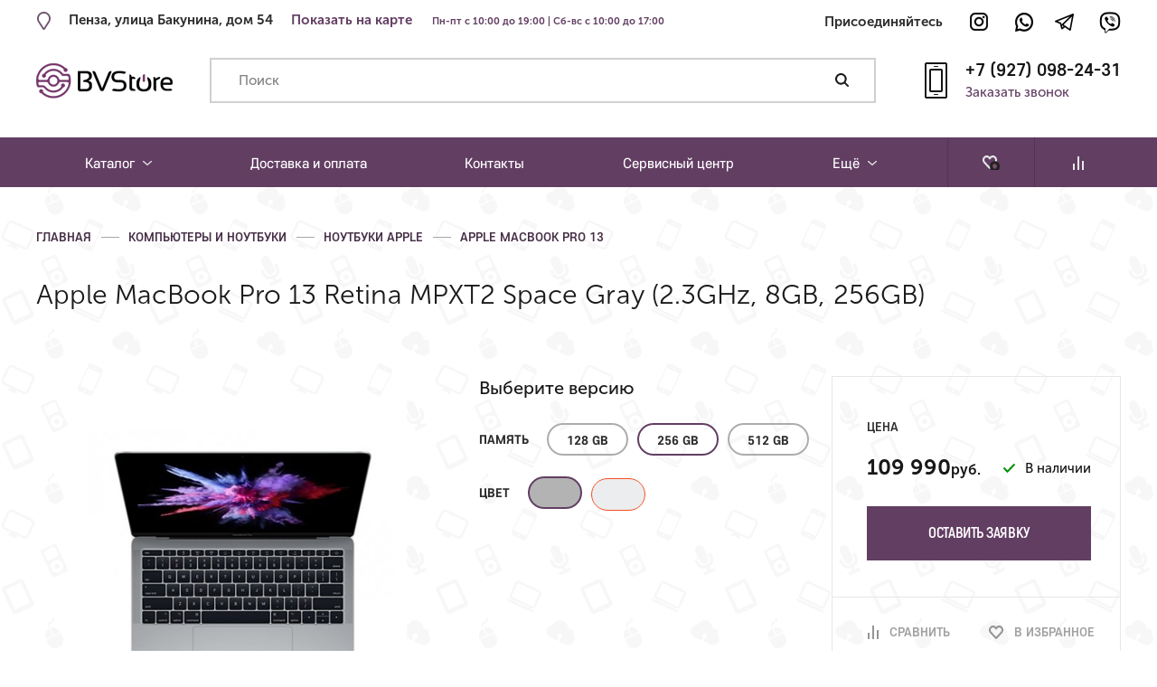

--- FILE ---
content_type: text/html; charset=UTF-8
request_url: https://bv-store.ru/apple-macbook-pro-13-retina-mpxt2-space-gray-2-3ghz-8gb-256gb/
body_size: 17367
content:
<!doctype html>
<html lang='ru'>
<head>
  <meta charset='utf-8'>
<title>  Apple MacBook Pro 13 Retina MPXT2 Space Gray (2.3GHz, 8GB, 256GB) - Ремонт телефонов в Пензе - BV|Store - Ремонт мобильных телефонов. Продажа телефонов, аксессуаров, техники.</title>
<meta name='viewport' content='width=device-width, initial-scale=1, user-scalable=yes'>
<meta name="yandex-verification" content="c9a4d8538e479616" />
<link href='/css/style.css' rel='stylesheet' type='text/css'>
<meta name='api-url' content='/api/'>
<meta name='page-type' content='product'>
<meta name='pid' content='1234'>
  <script src="//code.jivosite.com/widget.js" data-jv-id="e5KcTC95SS" async></script>
<meta name='robots' content='max-image-preview:large' />
<link rel='dns-prefetch' href='//s.w.org' />
<link rel='stylesheet' id='wp-block-library-css'  href='https://bv-store.ru/wp-includes/css/dist/block-library/style.min.css?ver=5.9.12' type='text/css' media='all' />
<link rel='stylesheet' id='wc-blocks-vendors-style-css'  href='https://bv-store.ru/wp-content/plugins/woocommerce/packages/woocommerce-blocks/build/wc-blocks-vendors-style.css?ver=7.2.2' type='text/css' media='all' />
<link rel='stylesheet' id='wc-blocks-style-css'  href='https://bv-store.ru/wp-content/plugins/woocommerce/packages/woocommerce-blocks/build/wc-blocks-style.css?ver=7.2.2' type='text/css' media='all' />
<style id='global-styles-inline-css' type='text/css'>
body{--wp--preset--color--black: #000000;--wp--preset--color--cyan-bluish-gray: #abb8c3;--wp--preset--color--white: #ffffff;--wp--preset--color--pale-pink: #f78da7;--wp--preset--color--vivid-red: #cf2e2e;--wp--preset--color--luminous-vivid-orange: #ff6900;--wp--preset--color--luminous-vivid-amber: #fcb900;--wp--preset--color--light-green-cyan: #7bdcb5;--wp--preset--color--vivid-green-cyan: #00d084;--wp--preset--color--pale-cyan-blue: #8ed1fc;--wp--preset--color--vivid-cyan-blue: #0693e3;--wp--preset--color--vivid-purple: #9b51e0;--wp--preset--gradient--vivid-cyan-blue-to-vivid-purple: linear-gradient(135deg,rgba(6,147,227,1) 0%,rgb(155,81,224) 100%);--wp--preset--gradient--light-green-cyan-to-vivid-green-cyan: linear-gradient(135deg,rgb(122,220,180) 0%,rgb(0,208,130) 100%);--wp--preset--gradient--luminous-vivid-amber-to-luminous-vivid-orange: linear-gradient(135deg,rgba(252,185,0,1) 0%,rgba(255,105,0,1) 100%);--wp--preset--gradient--luminous-vivid-orange-to-vivid-red: linear-gradient(135deg,rgba(255,105,0,1) 0%,rgb(207,46,46) 100%);--wp--preset--gradient--very-light-gray-to-cyan-bluish-gray: linear-gradient(135deg,rgb(238,238,238) 0%,rgb(169,184,195) 100%);--wp--preset--gradient--cool-to-warm-spectrum: linear-gradient(135deg,rgb(74,234,220) 0%,rgb(151,120,209) 20%,rgb(207,42,186) 40%,rgb(238,44,130) 60%,rgb(251,105,98) 80%,rgb(254,248,76) 100%);--wp--preset--gradient--blush-light-purple: linear-gradient(135deg,rgb(255,206,236) 0%,rgb(152,150,240) 100%);--wp--preset--gradient--blush-bordeaux: linear-gradient(135deg,rgb(254,205,165) 0%,rgb(254,45,45) 50%,rgb(107,0,62) 100%);--wp--preset--gradient--luminous-dusk: linear-gradient(135deg,rgb(255,203,112) 0%,rgb(199,81,192) 50%,rgb(65,88,208) 100%);--wp--preset--gradient--pale-ocean: linear-gradient(135deg,rgb(255,245,203) 0%,rgb(182,227,212) 50%,rgb(51,167,181) 100%);--wp--preset--gradient--electric-grass: linear-gradient(135deg,rgb(202,248,128) 0%,rgb(113,206,126) 100%);--wp--preset--gradient--midnight: linear-gradient(135deg,rgb(2,3,129) 0%,rgb(40,116,252) 100%);--wp--preset--duotone--dark-grayscale: url('#wp-duotone-dark-grayscale');--wp--preset--duotone--grayscale: url('#wp-duotone-grayscale');--wp--preset--duotone--purple-yellow: url('#wp-duotone-purple-yellow');--wp--preset--duotone--blue-red: url('#wp-duotone-blue-red');--wp--preset--duotone--midnight: url('#wp-duotone-midnight');--wp--preset--duotone--magenta-yellow: url('#wp-duotone-magenta-yellow');--wp--preset--duotone--purple-green: url('#wp-duotone-purple-green');--wp--preset--duotone--blue-orange: url('#wp-duotone-blue-orange');--wp--preset--font-size--small: 13px;--wp--preset--font-size--medium: 20px;--wp--preset--font-size--large: 36px;--wp--preset--font-size--x-large: 42px;}.has-black-color{color: var(--wp--preset--color--black) !important;}.has-cyan-bluish-gray-color{color: var(--wp--preset--color--cyan-bluish-gray) !important;}.has-white-color{color: var(--wp--preset--color--white) !important;}.has-pale-pink-color{color: var(--wp--preset--color--pale-pink) !important;}.has-vivid-red-color{color: var(--wp--preset--color--vivid-red) !important;}.has-luminous-vivid-orange-color{color: var(--wp--preset--color--luminous-vivid-orange) !important;}.has-luminous-vivid-amber-color{color: var(--wp--preset--color--luminous-vivid-amber) !important;}.has-light-green-cyan-color{color: var(--wp--preset--color--light-green-cyan) !important;}.has-vivid-green-cyan-color{color: var(--wp--preset--color--vivid-green-cyan) !important;}.has-pale-cyan-blue-color{color: var(--wp--preset--color--pale-cyan-blue) !important;}.has-vivid-cyan-blue-color{color: var(--wp--preset--color--vivid-cyan-blue) !important;}.has-vivid-purple-color{color: var(--wp--preset--color--vivid-purple) !important;}.has-black-background-color{background-color: var(--wp--preset--color--black) !important;}.has-cyan-bluish-gray-background-color{background-color: var(--wp--preset--color--cyan-bluish-gray) !important;}.has-white-background-color{background-color: var(--wp--preset--color--white) !important;}.has-pale-pink-background-color{background-color: var(--wp--preset--color--pale-pink) !important;}.has-vivid-red-background-color{background-color: var(--wp--preset--color--vivid-red) !important;}.has-luminous-vivid-orange-background-color{background-color: var(--wp--preset--color--luminous-vivid-orange) !important;}.has-luminous-vivid-amber-background-color{background-color: var(--wp--preset--color--luminous-vivid-amber) !important;}.has-light-green-cyan-background-color{background-color: var(--wp--preset--color--light-green-cyan) !important;}.has-vivid-green-cyan-background-color{background-color: var(--wp--preset--color--vivid-green-cyan) !important;}.has-pale-cyan-blue-background-color{background-color: var(--wp--preset--color--pale-cyan-blue) !important;}.has-vivid-cyan-blue-background-color{background-color: var(--wp--preset--color--vivid-cyan-blue) !important;}.has-vivid-purple-background-color{background-color: var(--wp--preset--color--vivid-purple) !important;}.has-black-border-color{border-color: var(--wp--preset--color--black) !important;}.has-cyan-bluish-gray-border-color{border-color: var(--wp--preset--color--cyan-bluish-gray) !important;}.has-white-border-color{border-color: var(--wp--preset--color--white) !important;}.has-pale-pink-border-color{border-color: var(--wp--preset--color--pale-pink) !important;}.has-vivid-red-border-color{border-color: var(--wp--preset--color--vivid-red) !important;}.has-luminous-vivid-orange-border-color{border-color: var(--wp--preset--color--luminous-vivid-orange) !important;}.has-luminous-vivid-amber-border-color{border-color: var(--wp--preset--color--luminous-vivid-amber) !important;}.has-light-green-cyan-border-color{border-color: var(--wp--preset--color--light-green-cyan) !important;}.has-vivid-green-cyan-border-color{border-color: var(--wp--preset--color--vivid-green-cyan) !important;}.has-pale-cyan-blue-border-color{border-color: var(--wp--preset--color--pale-cyan-blue) !important;}.has-vivid-cyan-blue-border-color{border-color: var(--wp--preset--color--vivid-cyan-blue) !important;}.has-vivid-purple-border-color{border-color: var(--wp--preset--color--vivid-purple) !important;}.has-vivid-cyan-blue-to-vivid-purple-gradient-background{background: var(--wp--preset--gradient--vivid-cyan-blue-to-vivid-purple) !important;}.has-light-green-cyan-to-vivid-green-cyan-gradient-background{background: var(--wp--preset--gradient--light-green-cyan-to-vivid-green-cyan) !important;}.has-luminous-vivid-amber-to-luminous-vivid-orange-gradient-background{background: var(--wp--preset--gradient--luminous-vivid-amber-to-luminous-vivid-orange) !important;}.has-luminous-vivid-orange-to-vivid-red-gradient-background{background: var(--wp--preset--gradient--luminous-vivid-orange-to-vivid-red) !important;}.has-very-light-gray-to-cyan-bluish-gray-gradient-background{background: var(--wp--preset--gradient--very-light-gray-to-cyan-bluish-gray) !important;}.has-cool-to-warm-spectrum-gradient-background{background: var(--wp--preset--gradient--cool-to-warm-spectrum) !important;}.has-blush-light-purple-gradient-background{background: var(--wp--preset--gradient--blush-light-purple) !important;}.has-blush-bordeaux-gradient-background{background: var(--wp--preset--gradient--blush-bordeaux) !important;}.has-luminous-dusk-gradient-background{background: var(--wp--preset--gradient--luminous-dusk) !important;}.has-pale-ocean-gradient-background{background: var(--wp--preset--gradient--pale-ocean) !important;}.has-electric-grass-gradient-background{background: var(--wp--preset--gradient--electric-grass) !important;}.has-midnight-gradient-background{background: var(--wp--preset--gradient--midnight) !important;}.has-small-font-size{font-size: var(--wp--preset--font-size--small) !important;}.has-medium-font-size{font-size: var(--wp--preset--font-size--medium) !important;}.has-large-font-size{font-size: var(--wp--preset--font-size--large) !important;}.has-x-large-font-size{font-size: var(--wp--preset--font-size--x-large) !important;}
</style>
<link rel='stylesheet' id='woocommerce-layout-css'  href='https://bv-store.ru/wp-content/plugins/woocommerce/assets/css/woocommerce-layout.css?ver=6.4.1' type='text/css' media='all' />
<link rel='stylesheet' id='woocommerce-smallscreen-css'  href='https://bv-store.ru/wp-content/plugins/woocommerce/assets/css/woocommerce-smallscreen.css?ver=6.4.1' type='text/css' media='only screen and (max-width: 768px)' />
<link rel='stylesheet' id='woocommerce-general-css'  href='https://bv-store.ru/wp-content/plugins/woocommerce/assets/css/woocommerce.css?ver=6.4.1' type='text/css' media='all' />
<style id='woocommerce-inline-inline-css' type='text/css'>
.woocommerce form .form-row .required { visibility: visible; }
</style>
<link rel='stylesheet' id='style-css'  href='https://bv-store.ru/wp-content/themes/custom/style.css?ver=5.9.12' type='text/css' media='all' />
<script type='text/javascript' src='https://bv-store.ru/wp-includes/js/jquery/jquery.min.js?ver=3.6.0' id='jquery-core-js'></script>
<script type='text/javascript' src='https://bv-store.ru/wp-includes/js/jquery/jquery-migrate.min.js?ver=3.3.2' id='jquery-migrate-js'></script>
<link rel="https://api.w.org/" href="https://bv-store.ru/wp-json/" /><link rel="alternate" type="application/json" href="https://bv-store.ru/wp-json/wp/v2/product/1234" /><link rel="EditURI" type="application/rsd+xml" title="RSD" href="https://bv-store.ru/xmlrpc.php?rsd" />
<link rel="wlwmanifest" type="application/wlwmanifest+xml" href="https://bv-store.ru/wp-includes/wlwmanifest.xml" /> 
<meta name="generator" content="WordPress 5.9.12" />
<meta name="generator" content="WooCommerce 6.4.1" />
<link rel="canonical" href="https://bv-store.ru/apple-macbook-pro-13-retina-mpxt2-space-gray-2-3ghz-8gb-256gb/" />
<link rel='shortlink' href='https://bv-store.ru/?p=1234' />
<link rel="alternate" type="application/json+oembed" href="https://bv-store.ru/wp-json/oembed/1.0/embed?url=https%3A%2F%2Fbv-store.ru%2Fapple-macbook-pro-13-retina-mpxt2-space-gray-2-3ghz-8gb-256gb%2F" />
<link rel="alternate" type="text/xml+oembed" href="https://bv-store.ru/wp-json/oembed/1.0/embed?url=https%3A%2F%2Fbv-store.ru%2Fapple-macbook-pro-13-retina-mpxt2-space-gray-2-3ghz-8gb-256gb%2F&#038;format=xml" />
	<noscript><style>.woocommerce-product-gallery{ opacity: 1 !important; }</style></noscript>
	</head>
<body data-rsssl=1>
  <script type="application/ld+json">
{
  "@context": "http://schema.org/",
  "@type": "Product",
  "name": "Apple MacBook Pro 13 Retina MPXT2 Space Gray (2.3GHz, 8GB, 256GB)",
  "image": [
    "https://bv-store.ru/wp-content/uploads/2018/06/m4443.jpg"
  ],
  "description": "",
  "aggregateRating": {
    "@type": "AggregateRating",
    "ratingValue": "",
    "reviewCount": "0"
  },
  "offers": {
    "@type": "Offer",
    "priceCurrency": "RUB",
    "price": "109990"
  }
}
</script>
  <!-- begin header -->
<header class='header-wrap'>
<div class='header' itemscope itemtype='http://schema.org/Organization'>
  <div class='header__top' style="
    padding-top: 12px;
"> 
    <div class="header__address">
      

<div class="top-address">
        <div class="top-address__icon">
          <div class="icon icon--top-place"></div>
        </div>
        <address class="top-address__text-wrap" itemprop="address" itemscope="" itemtype="http://schema.org/PostalAddress">
          <a class="top-address__text top-address__text--mobile" itemprop="streetAddress" href="/map">Пенза, улица Бакунина, дом 54</a>
          <div class="top-address__text top-address__text--desktop" itemprop="streetAddress">Пенза, улица Бакунина, дом 54</div>
        </address>
        <div class="top-address__link-wrap">
          <a class="top-address__link" target="_blank" href="/kontaktyi-magazina-i-servisnogo-centra/">Показать на карте</a>
			<span style="
    font-size:  11px;
    color: #623e63;
    padding-left: 18px;
">Пн-пт с 10:00 до 19:00 | Сб-вс с 10:00 до 17:00</span>
        </div> 
      </div><div class="top-address" style="
    padding-top: 5px;
">
        <address class="top-address__text-wrap" itemprop="address" itemscope="" itemtype="http://schema.org/PostalAddress">
          <a class="top-address__text top-address__text--mobile" itemprop="streetAddress" href="/map">Пенза, улица Бакунина, дом 54</a>
        </address>
      </div> 
    </div>
    <div class='header__social-links'>
      <div class='social-links'>
  <div class='social-links__title'>Присоединяйтесь</div>
<div class='social-links__items  '>
  <a class='social-links__item social-links__item--ig' target='_blank' href='http://instagram.com/bvstorenew/'></a>
  <a class='social-links__item social-links__item--wa' target='_blank' href='whatsapp://send?phone=79270982431'></a>
  <a class='social-links__item social-links__item--tg' target='_blank' href='https://t.me/bvstore'></a>
  <a class='social-links__item social-links__item--vb' target='_blank' href='viber://add?number=79270982431'></a>
</div> 
</div>
    </div> 
  </div>
  <div class='header__main'>
    <div class='header__logo'>
      <a class='logo' href='/'>
        <div class='logo__pic'>
          <img class='logo__image' src='/img/nlogo-2_purp.png' alt=''></div> </a> </div>
    <div class='header__search'>
      <div class='top-search'>
        <input class='top-search__input custom-input js-search-input' placeholder='Поиск' value=''>
        <button class='top-search__button-wrap'>
          <div class='top-search__button js-search-button'></div>
        </button>
        <div class='top-search__drop'>
          <!-- begin search drop -->
          <div class='search-drop-wrap js-search-drop'>
            <div class='search-drop'>
  <div class='search-drop__title'>Введите название товара</div>
</div> 
          </div> 
        </div> 
      </div> 
    </div>
    <!-- end search drop -->
    <div class='header__side'>
      <div class='top-phone'>
        <div class='top-phone__icon'>
          <div class='icon icon--top-phone'></div>
        </div>
        <div class='top-phone__body'>
          <a class='top-phone__text' itemprop='telephone' href='tel:+79270982431'>+7 (927) 098-24-31</a>
          <div class='top-phone__button-wrap'>
            <button class='top-phone__button js-modal' data-modal='callback'>Заказать звонок</button>
          </div> 
        </div> 
      </div> 
    </div> 
  </div> 
</div>
<div class='mob-header'>
  <div class='mob-header__logo'>
    <a class='logo' href='/'>
      <div class='logo__pic'>
        <img class='logo__image' src='/img/smalltoplogo.png' alt=''></div> </a> </div>
  <div class='mob-header__phone-wrap'>
    <a class='mob-header__phone' href='tel:+79270982431'>+7 (927) 098-24-31</a>
  </div>
  <div class='mob-header__side'>
    <div class='mob-header__menu-button js-menu-button js-popup' data-popup='js-mob-bar' data-collapse-childs-on-close>
      <div class='mob-header__menu-button-icon'></div>
    </div> 
  </div>
  <div class='mob-bar js-mob-bar'>
    <ul class='mob-bar__menu'>
                        <li class='mob-bar__menu-item mob-bar__menu-item--sub'>
            <button class='mob-bar__item js-collapse'>
              Каталог            </button>
            <div class='mob-bar__sub js-collapsed'>
                              <a class='mob-bar__sub-item' href='/xiaomi'>Xiaomi</a>
                              <a class='mob-bar__sub-item' href='/smartfony'>Смартфоны</a>
                              <a class='mob-bar__sub-item' href='/planshetyi'>Планшеты</a>
                              <a class='mob-bar__sub-item' href='/komp-nouts'>Компьютеры и ноутбуки</a>
                              <a class='mob-bar__sub-item' href='/aksessuaryi'>Аксессуары</a>
                              <a class='mob-bar__sub-item' href='/smart-ustroystva'>Смарт-устройства</a>
                              <a class='mob-bar__sub-item' href='/elektrotransport'>Электротранспорт</a>
                              <a class='mob-bar__sub-item' href='/igrovyie-pristavki'>Игровые приставки</a>
                              <a class='mob-bar__sub-item' href='/tehnika-dyson'>Техника Dyson</a>
                              <a class='mob-bar__sub-item' href='/lego'>LEGO</a>
                              <a class='mob-bar__sub-item' href='/tesla'>TESLA</a>
                          </div> 
                 
                                <li class='mob-bar__menu-item'>
            <a class='mob-bar__item' href='https://bv-store.ru/dostavka-i-oplata/'>
              Доставка и оплата            </a> 
         
                                <li class='mob-bar__menu-item'>
            <a class='mob-bar__item' href='https://bv-store.ru/kontaktyi-magazina-i-servisnogo-centra/'>
              Контакты            </a> 
         
                                <li class='mob-bar__menu-item'>
            <a class='mob-bar__item' href='/bvservice/'>
              Сервисный центр            </a> 
         
                        <li class='mob-bar__menu-item mob-bar__menu-item--sub'>
            <button class='mob-bar__item js-collapse'>
              Ещё            </button>
            <div class='mob-bar__sub js-collapsed'>
                              <a class='mob-bar__sub-item' href='https://bv-store.ru/o-kompanii/'>О компании</a>
                              <a class='mob-bar__sub-item' href='https://bv-store.ru/garantii/'>Гарантии</a>
                          </div> 
                 
          </ul>
    <div class='mob-bar__side'>
      <button class='mob-bar__item mob-bar__item--icon mob-bar__item--fav js-modal' data-modal='fav-products'>
        <div class='mob-bar__button-icon'>
          <div class='icon icon--fav'></div>
        </div>
        <div class='mob-bar__button-text'>Избранное</div>
      </button>
      <button class='mob-bar__item mob-bar__item--icon mob-bar__item--compare js-modal' data-modal='compare-products'>
        <div class='mob-bar__button-icon'>
          <div class='icon icon--compare'></div>
        </div>
        <div class='mob-bar__button-text'>Сравнение</div>
      </button> 
    </div>
    <div class='mob-bar__contacts'>
      <a class='mob-bar__address' href='/map'>
        <div class='mob-bar__address-text' style='color: #623e63;'>Пенза, улица Бакунина, дом 54</div>
		   <div class='mob-bar__phone-text'>Пн-пт с 10:00 до 19:00 <br> Сб-вс с 10:00 до 17:00</div>
      </a>
      <a class='mob-bar__phone' href='tel:+79270982431'>
        <div class='mob-bar__phone-text'>+7 (927) 098-24-31</div>
      </a> 
	<!--	 <a class='mob-bar__phone' href='#'>
        <div class='mob-bar__phone-text'>Пн-пт с 10:00 до 19:00 <br> Сб-вс с 10:00 до 17:00</div>
      </a> -->
		
		
    </div>
    <div class='mob-bar__social-links'>
      <div class='social-links'>
  <div class='social-links__title'>Присоединяйтесь</div>
<div class='social-links__items social-links__items--pad social-links__items--alt'>
  <a class='social-links__item social-links__item--ig' target='_blank' href='http://instagram.com/bvstorenew/'></a>
  <a class='social-links__item social-links__item--wa' target='_blank' href='whatsapp://send?phone=79270982431'></a>
  <a class='social-links__item social-links__item--tg' target='_blank' href='https://t.me/bvstore'></a>
  <a class='social-links__item social-links__item--vb' target='_blank' href='viber://add?number=79270982431'></a>
</div> 
</div>
    </div> 
  </div> 
</div> 
</header>
<!-- end header -->
  <!-- begin nav -->
<nav class='nav-wrap'>
<div class='nav'>
  <ul class='nav__menu'>
          <li class='nav__menu-item'>
                  <div class='nav__item nav__item--menu js-hover-overlay'>
            Каталог            <div class='nav__sub js-hover-menu'>
                                                <a class='nav__sub-item js-hover-item' href='/xiaomi'>
                                          <div class='nav__sub-pic'>
                        <img class='nav__sub-image' src='https://bv-store.ru/wp-content/uploads/2019/02/subsub97-1.png' alt=''></div> 
                                        <div class='nav__sub-text nav__sub-text--sub'>
                      Xiaomi                    </div> 
                  </a> 
                                                                  <div class='nav__subsub js-hover-sub'>
                                          <div class='nav__subsub-group'>
                        <div class='nav__subsub-group-name'>
                                                      <a class='nav__subsub-group-name-link' href='https://bv-store.ru/elektrosamokatyi/xiaomi-mijia-scooter'>Электросамокаты</a>
                                                                            </div>
                        <div class='nav__subsub-group-body'>
                                                      <div class='nav__subsub-item'>
                              <div class='nav__subsub-pic'>
                                <img class='nav__subsub-image' src='https://bv-store.ru/wp-content/uploads/2018/06/subsub38-1.png' alt=''></div>
                              <a class='nav__subsub-link' href='/elektrosamokatyi/xiaomi-mijia-scooter'>
                                Xiaomi Mijia                              </a> 
                            </div> 
                                                  </div> 
                      </div> 
                                      </div> 
                 
                                                <a class='nav__sub-item js-hover-item' href='/smartfony'>
                                          <div class='nav__sub-pic'>
                        <img class='nav__sub-image' src='https://bv-store.ru/wp-content/uploads/2018/02/smarts.svg' alt=''></div> 
                                        <div class='nav__sub-text nav__sub-text--sub'>
                      Смартфоны                    </div> 
                  </a> 
                                                                  <div class='nav__subsub js-hover-sub'>
                                          <div class='nav__subsub-group'>
                        <div class='nav__subsub-group-name'>
                                                      <a class='nav__subsub-group-name-link' href='/apple-iphone'>Apple iPhone</a>
                                                                            </div>
                        <div class='nav__subsub-group-body'>
                                                      <div class='nav__subsub-item'>
                              <div class='nav__subsub-pic'>
                                <img class='nav__subsub-image' src='https://bv-store.ru/wp-content/uploads/2025/10/cimg158.png' alt=''></div>
                              <a class='nav__subsub-link' href='/apple-iphone/iphone-17-pro-max'>
                                iPhone 17 Pro Max                              </a> 
                            </div> 
                                                      <div class='nav__subsub-item'>
                              <div class='nav__subsub-pic'>
                                <img class='nav__subsub-image' src='https://bv-store.ru/wp-content/uploads/2025/10/cimg157.png' alt=''></div>
                              <a class='nav__subsub-link' href='/apple-iphone/iphone-17-pro'>
                                iPhone 17 Pro                              </a> 
                            </div> 
                                                      <div class='nav__subsub-item'>
                              <div class='nav__subsub-pic'>
                                <img class='nav__subsub-image' src='https://bv-store.ru/wp-content/uploads/2025/10/cimg156.png' alt=''></div>
                              <a class='nav__subsub-link' href='/apple-iphone/iphone-17'>
                                iPhone 17                              </a> 
                            </div> 
                                                      <div class='nav__subsub-item'>
                              <div class='nav__subsub-pic'>
                                <img class='nav__subsub-image' src='https://bv-store.ru/wp-content/uploads/2025/10/cimg155.png' alt=''></div>
                              <a class='nav__subsub-link' href='/apple-iphone/iphone-air'>
                                iPhone Air                              </a> 
                            </div> 
                                                      <div class='nav__subsub-item'>
                              <div class='nav__subsub-pic'>
                                <img class='nav__subsub-image' src='https://bv-store.ru/wp-content/uploads/2024/09/cimg112.png' alt=''></div>
                              <a class='nav__subsub-link' href='/apple-iphone/iphone-16-pro-max'>
                                iPhone 16 Pro Max                              </a> 
                            </div> 
                                                      <div class='nav__subsub-item'>
                              <div class='nav__subsub-pic'>
                                <img class='nav__subsub-image' src='https://bv-store.ru/wp-content/uploads/2024/09/cimg111.png' alt=''></div>
                              <a class='nav__subsub-link' href='/apple-iphone/iphone-16-pro'>
                                iPhone 16 Pro                              </a> 
                            </div> 
                                                      <div class='nav__subsub-item'>
                              <div class='nav__subsub-pic'>
                                <img class='nav__subsub-image' src='https://bv-store.ru/wp-content/uploads/2024/09/cimg110.png' alt=''></div>
                              <a class='nav__subsub-link' href='/apple-iphone/iphone-16-plus'>
                                iPhone 16 Plus                              </a> 
                            </div> 
                                                      <div class='nav__subsub-item'>
                              <div class='nav__subsub-pic'>
                                <img class='nav__subsub-image' src='https://bv-store.ru/wp-content/uploads/2024/09/cimg109.png' alt=''></div>
                              <a class='nav__subsub-link' href='/apple-iphone/iphone-16'>
                                iPhone 16                              </a> 
                            </div> 
                                                      <div class='nav__subsub-item'>
                              <div class='nav__subsub-pic'>
                                <img class='nav__subsub-image' src='https://bv-store.ru/wp-content/uploads/2025/04/16e.png' alt=''></div>
                              <a class='nav__subsub-link' href='/apple-iphone/iphone-16e'>
                                iPhone 16e                              </a> 
                            </div> 
                                                      <div class='nav__subsub-item'>
                              <div class='nav__subsub-pic'>
                                <img class='nav__subsub-image' src='https://bv-store.ru/wp-content/uploads/2023/09/cat603.png' alt=''></div>
                              <a class='nav__subsub-link' href='/apple-iphone/apple-iphone-15-pro-max'>
                                Apple iPhone 15 Pro Max                              </a> 
                            </div> 
                                                      <div class='nav__subsub-item'>
                              <div class='nav__subsub-pic'>
                                <img class='nav__subsub-image' src='https://bv-store.ru/wp-content/uploads/2023/09/cat602.png' alt=''></div>
                              <a class='nav__subsub-link' href='/apple-iphone/apple-iphone-15-pro'>
                                Apple iPhone 15 Pro                              </a> 
                            </div> 
                                                      <div class='nav__subsub-item'>
                              <div class='nav__subsub-pic'>
                                <img class='nav__subsub-image' src='https://bv-store.ru/wp-content/uploads/2023/09/cat601.png' alt=''></div>
                              <a class='nav__subsub-link' href='/apple-iphone/apple-iphone-15-plus'>
                                Apple iPhone 15 Plus                              </a> 
                            </div> 
                                                      <div class='nav__subsub-item'>
                              <div class='nav__subsub-pic'>
                                <img class='nav__subsub-image' src='https://bv-store.ru/wp-content/uploads/2023/09/cat600.png' alt=''></div>
                              <a class='nav__subsub-link' href='/apple-iphone/apple-iphone-15'>
                                Apple iPhone 15                              </a> 
                            </div> 
                                                      <div class='nav__subsub-item'>
                              <div class='nav__subsub-pic'>
                                <img class='nav__subsub-image' src='https://bv-store.ru/wp-content/uploads/2022/12/subsub526.jpg' alt=''></div>
                              <a class='nav__subsub-link' href='/apple-iphone/apple-iphone-se-3-go-pokoleniya'>
                                Apple iPhone SE (3-го поколения)                              </a> 
                            </div> 
                                                      <div class='nav__subsub-item'>
                              <div class='nav__subsub-pic'>
                                <img class='nav__subsub-image' src='https://bv-store.ru/wp-content/uploads/2018/06/subsub55.png' alt=''></div>
                              <a class='nav__subsub-link' href='/apple-iphone/apple-iphone-6s-7-ref-8-ref-x-ref-xr-ref'>
                                Apple iPhone XR REF / XS REF / 11 REF / 11 PRO REF / 12 REF / 12 PRO REF                              </a> 
                            </div> 
                                                  </div> 
                      </div> 
                                          <div class='nav__subsub-group'>
                        <div class='nav__subsub-group-name'>
                                                      <a class='nav__subsub-group-name-link' href='/samsung'>Samsung</a>
                                                                            </div>
                        <div class='nav__subsub-group-body'>
                                                      <div class='nav__subsub-item'>
                              <div class='nav__subsub-pic'>
                                <img class='nav__subsub-image' src='https://bv-store.ru/wp-content/uploads/2024/09/cimg1012.png' alt=''></div>
                              <a class='nav__subsub-link' href='/samsung/samsung-galaxy-z-fold6'>
                                Samsung Galaxy Z Fold6                              </a> 
                            </div> 
                                                      <div class='nav__subsub-item'>
                              <div class='nav__subsub-pic'>
                                <img class='nav__subsub-image' src='https://bv-store.ru/wp-content/uploads/2024/09/cimg101.png' alt=''></div>
                              <a class='nav__subsub-link' href='/samsung/samsung-galaxy-z-flip6'>
                                Samsung Galaxy Z Flip6                              </a> 
                            </div> 
                                                      <div class='nav__subsub-item'>
                              <div class='nav__subsub-pic'>
                                <img class='nav__subsub-image' src='https://bv-store.ru/wp-content/uploads/2023/10/cat616.png' alt=''></div>
                              <a class='nav__subsub-link' href='/samsung/samsung-galaxy-z-fold5'>
                                Samsung Galaxy Z Fold5                              </a> 
                            </div> 
                                                      <div class='nav__subsub-item'>
                              <div class='nav__subsub-pic'>
                                <img class='nav__subsub-image' src='https://bv-store.ru/wp-content/uploads/2023/10/cat615.png' alt=''></div>
                              <a class='nav__subsub-link' href='/samsung/samsung-galaxy-z-flip5'>
                                Samsung Galaxy Z Flip5                              </a> 
                            </div> 
                                                      <div class='nav__subsub-item'>
                              <div class='nav__subsub-pic'>
                                <img class='nav__subsub-image' src='https://bv-store.ru/wp-content/uploads/2025/04/samsung.png' alt=''></div>
                              <a class='nav__subsub-link' href='/samsung/samsung-galaxy-s25-s25-s25-ultra'>
                                Samsung Galaxy S25 / S25+ / S25 Ultra                              </a> 
                            </div> 
                                                      <div class='nav__subsub-item'>
                              <div class='nav__subsub-pic'>
                                <img class='nav__subsub-image' src='https://bv-store.ru/wp-content/uploads/2024/05/cimg6.png' alt=''></div>
                              <a class='nav__subsub-link' href='/samsung-galaxy-s24-s24-s24-ultra-smart-ustroystva'>
                                Samsung Galaxy S24 / S24+ / S24 Ultra                              </a> 
                            </div> 
                                                      <div class='nav__subsub-item'>
                              <div class='nav__subsub-pic'>
                                <img class='nav__subsub-image' src='https://bv-store.ru/wp-content/uploads/2024/09/cimg103.png' alt=''></div>
                              <a class='nav__subsub-link' href='/samsung/samsung-galaxy-a55-5g'>
                                Samsung Galaxy A55 5G                              </a> 
                            </div> 
                                                      <div class='nav__subsub-item'>
                              <div class='nav__subsub-pic'>
                                <img class='nav__subsub-image' src='https://bv-store.ru/wp-content/uploads/2024/09/cimg104.png' alt=''></div>
                              <a class='nav__subsub-link' href='/samsung/samsung-galaxy-a35-5g'>
                                Samsung Galaxy A35 5G                              </a> 
                            </div> 
                                                  </div> 
                      </div> 
                                      </div> 
                 
                                                <a class='nav__sub-item js-hover-item' href='/planshetyi'>
                                          <div class='nav__sub-pic'>
                        <img class='nav__sub-image' src='https://bv-store.ru/wp-content/uploads/2018/02/tablets.svg' alt=''></div> 
                                        <div class='nav__sub-text nav__sub-text--sub'>
                      Планшеты                    </div> 
                  </a> 
                                                                  <div class='nav__subsub js-hover-sub'>
                                          <div class='nav__subsub-group'>
                        <div class='nav__subsub-group-name'>
                                                      <a class='nav__subsub-group-name-link' href='/apple-ipad'>Apple iPad</a>
                                                                            </div>
                        <div class='nav__subsub-group-body'>
                                                      <div class='nav__subsub-item'>
                              <div class='nav__subsub-pic'>
                                <img class='nav__subsub-image' src='https://bv-store.ru/wp-content/uploads/2025/04/ipad25.png' alt=''></div>
                              <a class='nav__subsub-link' href='/apple-ipad/ipad-2025'>
                                iPad (2025)                              </a> 
                            </div> 
                                                      <div class='nav__subsub-item'>
                              <div class='nav__subsub-pic'>
                                <img class='nav__subsub-image' src='https://bv-store.ru/wp-content/uploads/2025/04/air15.png' alt=''></div>
                              <a class='nav__subsub-link' href='/apple-ipad/ipad-air-13-2025'>
                                iPad Air 13" (2025)                              </a> 
                            </div> 
                                                      <div class='nav__subsub-item'>
                              <div class='nav__subsub-pic'>
                                <img class='nav__subsub-image' src='https://bv-store.ru/wp-content/uploads/2025/04/air11.png' alt=''></div>
                              <a class='nav__subsub-link' href='/apple-ipad/ipad-air-11-2025'>
                                iPad Air 11" (2025)                              </a> 
                            </div> 
                                                      <div class='nav__subsub-item'>
                              <div class='nav__subsub-pic'>
                                <img class='nav__subsub-image' src='https://bv-store.ru/wp-content/uploads/2025/11/cimg164.png' alt=''></div>
                              <a class='nav__subsub-link' href='/apple-ipad/ipad-pro-13-2025'>
                                iPad Pro 13" (2025)                              </a> 
                            </div> 
                                                      <div class='nav__subsub-item'>
                              <div class='nav__subsub-pic'>
                                <img class='nav__subsub-image' src='https://bv-store.ru/wp-content/uploads/2024/05/cimg1.png' alt=''></div>
                              <a class='nav__subsub-link' href='/apple-ipad/ipad-pro-13-2024'>
                                iPad Pro 13" (2024)                              </a> 
                            </div> 
                                                      <div class='nav__subsub-item'>
                              <div class='nav__subsub-pic'>
                                <img class='nav__subsub-image' src='https://bv-store.ru/wp-content/uploads/2025/11/cimg163.png' alt=''></div>
                              <a class='nav__subsub-link' href='/apple-ipad/ipad-pro-11-2025'>
                                iPad Pro 11" (2025)                              </a> 
                            </div> 
                                                      <div class='nav__subsub-item'>
                              <div class='nav__subsub-pic'>
                                <img class='nav__subsub-image' src='https://bv-store.ru/wp-content/uploads/2024/05/cimg2.png' alt=''></div>
                              <a class='nav__subsub-link' href='/apple-ipad/ipad-pro-11-2024'>
                                iPad Pro 11" (2024)                              </a> 
                            </div> 
                                                      <div class='nav__subsub-item'>
                              <div class='nav__subsub-pic'>
                                <img class='nav__subsub-image' src='https://bv-store.ru/wp-content/uploads/2024/05/cimg3.png' alt=''></div>
                              <a class='nav__subsub-link' href='/apple-ipad/ipad-air-13-2024'>
                                iPad Air 13" (2024)                              </a> 
                            </div> 
                                                      <div class='nav__subsub-item'>
                              <div class='nav__subsub-pic'>
                                <img class='nav__subsub-image' src='https://bv-store.ru/wp-content/uploads/2024/05/cimg4.png' alt=''></div>
                              <a class='nav__subsub-link' href='/apple-ipad/ipad-air-11-2024'>
                                iPad Air 11" (2024)                              </a> 
                            </div> 
                                                      <div class='nav__subsub-item'>
                              <div class='nav__subsub-pic'>
                                <img class='nav__subsub-image' src='https://bv-store.ru/wp-content/uploads/2019/09/subsub121.png' alt=''></div>
                              <a class='nav__subsub-link' href='/aksessuaryi-apple/stilusyi-i-klaviaturyi-apple-dlya-ipad'>
                                Стилусы и клавиатуры Apple для iPad                              </a> 
                            </div> 
                                                      <div class='nav__subsub-item'>
                              <div class='nav__subsub-pic'>
                                <img class='nav__subsub-image' src='https://bv-store.ru/wp-content/uploads/2022/12/subsub523.jpg' alt=''></div>
                              <a class='nav__subsub-link' href='/apple-ipad/apple-ipad-pro-12-9-2022'>
                                Apple iPad Pro 12.9" (2022)                              </a> 
                            </div> 
                                                      <div class='nav__subsub-item'>
                              <div class='nav__subsub-pic'>
                                <img class='nav__subsub-image' src='https://bv-store.ru/wp-content/uploads/2022/12/subsub522.jpg' alt=''></div>
                              <a class='nav__subsub-link' href='/apple-ipad/apple-ipad-pro-11-2022'>
                                Apple iPad Pro 11" (2022)                              </a> 
                            </div> 
                                                      <div class='nav__subsub-item'>
                              <div class='nav__subsub-pic'>
                                <img class='nav__subsub-image' src='https://bv-store.ru/wp-content/uploads/2022/12/subsub521.jpg' alt=''></div>
                              <a class='nav__subsub-link' href='/apple-ipad/apple-ipad-2022'>
                                Apple iPad (2022)                              </a> 
                            </div> 
                                                      <div class='nav__subsub-item'>
                              <div class='nav__subsub-pic'>
                                <img class='nav__subsub-image' src='https://bv-store.ru/wp-content/uploads/2022/09/subsub519.jpg' alt=''></div>
                              <a class='nav__subsub-link' href='/apple-ipad/apple-ipad-air-2022'>
                                Apple iPad Air (2022)                              </a> 
                            </div> 
                                                  </div> 
                      </div> 
                                          <div class='nav__subsub-group'>
                        <div class='nav__subsub-group-name'>
                                                      <a class='nav__subsub-group-name-link' href='/planshetyi-samsung'>Планшеты Samsung</a>
                                                                            </div>
                        <div class='nav__subsub-group-body'>
                                                      <div class='nav__subsub-item'>
                              <div class='nav__subsub-pic'>
                                <img class='nav__subsub-image' src='https://bv-store.ru/wp-content/uploads/2024/09/cimg105.png' alt=''></div>
                              <a class='nav__subsub-link' href='/planshetyi-samsung/samsung-galaxy-tab-s9-s9-s9-ultra'>
                                Samsung Galaxy Tab S9, S9+, S9 Ultra                              </a> 
                            </div> 
                                                      <div class='nav__subsub-item'>
                              <div class='nav__subsub-pic'>
                                <img class='nav__subsub-image' src='https://bv-store.ru/wp-content/uploads/2024/09/cimg106.png' alt=''></div>
                              <a class='nav__subsub-link' href='/planshetyi-samsung/samsung-galaxy-tab-s9-fe-fe'>
                                Samsung Galaxy Tab S9 FE, FE+                              </a> 
                            </div> 
                                                  </div> 
                      </div> 
                                      </div> 
                 
                                                <a class='nav__sub-item js-hover-item' href='/komp-nouts'>
                                          <div class='nav__sub-pic'>
                        <img class='nav__sub-image' src='https://bv-store.ru/wp-content/uploads/2018/02/notebooks.svg' alt=''></div> 
                                        <div class='nav__sub-text nav__sub-text--sub'>
                      Компьютеры и ноутбуки                    </div> 
                  </a> 
                                                                  <div class='nav__subsub js-hover-sub'>
                                          <div class='nav__subsub-group'>
                        <div class='nav__subsub-group-name'>
                                                      <a class='nav__subsub-group-name-link' href='/noutbuki-apple'>Ноутбуки Apple</a>
                                                                            </div>
                        <div class='nav__subsub-group-body'>
                                                      <div class='nav__subsub-item'>
                              <div class='nav__subsub-pic'>
                                <img class='nav__subsub-image' src='https://bv-store.ru/wp-content/uploads/2025/11/cimg162.png' alt=''></div>
                              <a class='nav__subsub-link' href='/noutbuki-apple/macbook-pro-14-m5-2025'>
                                MacBook Pro 14" M5 (2025)                              </a> 
                            </div> 
                                                      <div class='nav__subsub-item'>
                              <div class='nav__subsub-pic'>
                                <img class='nav__subsub-image' src='https://bv-store.ru/wp-content/uploads/2025/04/pro14m4.png' alt=''></div>
                              <a class='nav__subsub-link' href='/noutbuki-apple/macbook-pro-16-m4-max-2024'>
                                MacBook Pro 16" M4 Max (2024)                              </a> 
                            </div> 
                                                      <div class='nav__subsub-item'>
                              <div class='nav__subsub-pic'>
                                <img class='nav__subsub-image' src='https://bv-store.ru/wp-content/uploads/2025/04/pro14m4-2.png' alt=''></div>
                              <a class='nav__subsub-link' href='/noutbuki-apple/macbook-pro-16-m4-pro-2024'>
                                MacBook Pro 16" M4 Pro (2024)                              </a> 
                            </div> 
                                                      <div class='nav__subsub-item'>
                              <div class='nav__subsub-pic'>
                                <img class='nav__subsub-image' src='https://bv-store.ru/wp-content/uploads/2025/04/pro14m4.png' alt=''></div>
                              <a class='nav__subsub-link' href='/noutbuki-apple/macbook-pro-14-m4-max-2024'>
                                MacBook Pro 14" M4 Max (2024)                              </a> 
                            </div> 
                                                      <div class='nav__subsub-item'>
                              <div class='nav__subsub-pic'>
                                <img class='nav__subsub-image' src='https://bv-store.ru/wp-content/uploads/2025/04/pro14m4.png' alt=''></div>
                              <a class='nav__subsub-link' href='/noutbuki-apple/macbook-pro-14-m4-pro-2024'>
                                MacBook Pro 14" M4 Pro (2024)                              </a> 
                            </div> 
                                                      <div class='nav__subsub-item'>
                              <div class='nav__subsub-pic'>
                                <img class='nav__subsub-image' src='https://bv-store.ru/wp-content/uploads/2025/04/pro14m4.png' alt=''></div>
                              <a class='nav__subsub-link' href='/noutbuki-apple/macbook-pro-14-m4-2024'>
                                MacBook Pro 14" M4 (2024)                              </a> 
                            </div> 
                                                      <div class='nav__subsub-item'>
                              <div class='nav__subsub-pic'>
                                <img class='nav__subsub-image' src='https://bv-store.ru/wp-content/uploads/2024/05/cimg14.png' alt=''></div>
                              <a class='nav__subsub-link' href='/noutbuki-apple/macbook-pro-16-m3-pro-2023'>
                                MacBook Pro 16" M3 Pro (2023)                              </a> 
                            </div> 
                                                      <div class='nav__subsub-item'>
                              <div class='nav__subsub-pic'>
                                <img class='nav__subsub-image' src='https://bv-store.ru/wp-content/uploads/2024/05/cimg13.png' alt=''></div>
                              <a class='nav__subsub-link' href='/noutbuki-apple/macbook-pro-16-m3-max-2023'>
                                MacBook Pro 16" M3 Max (2023)                              </a> 
                            </div> 
                                                      <div class='nav__subsub-item'>
                              <div class='nav__subsub-pic'>
                                <img class='nav__subsub-image' src='https://bv-store.ru/wp-content/uploads/2024/05/cimg11.png' alt=''></div>
                              <a class='nav__subsub-link' href='/noutbuki-apple/macbook-pro-14-m3-pro-2023'>
                                MacBook Pro 14" M3 Pro (2023)                              </a> 
                            </div> 
                                                      <div class='nav__subsub-item'>
                              <div class='nav__subsub-pic'>
                                <img class='nav__subsub-image' src='https://bv-store.ru/wp-content/uploads/2024/05/cimg12.png' alt=''></div>
                              <a class='nav__subsub-link' href='/noutbuki-apple/macbook-pro-14-m3-max-2023'>
                                MacBook Pro 14" M3 Max (2023)                              </a> 
                            </div> 
                                                      <div class='nav__subsub-item'>
                              <div class='nav__subsub-pic'>
                                <img class='nav__subsub-image' src='https://bv-store.ru/wp-content/uploads/2025/04/13m4.png' alt=''></div>
                              <a class='nav__subsub-link' href='/noutbuki-apple/macbook-air-15-m4-2025'>
                                MacBook Air 15" M4 (2025)                              </a> 
                            </div> 
                                                      <div class='nav__subsub-item'>
                              <div class='nav__subsub-pic'>
                                <img class='nav__subsub-image' src='https://bv-store.ru/wp-content/uploads/2025/04/13m4.png' alt=''></div>
                              <a class='nav__subsub-link' href='/noutbuki-apple/macbook-air-13-m4-2025'>
                                MacBook Air 13" M4 (2025)                              </a> 
                            </div> 
                                                      <div class='nav__subsub-item'>
                              <div class='nav__subsub-pic'>
                                <img class='nav__subsub-image' src='https://bv-store.ru/wp-content/uploads/2024/05/cimg10.png' alt=''></div>
                              <a class='nav__subsub-link' href='/noutbuki-apple/macbook-pro-14-m3-2023'>
                                MacBook Pro 14" M3 (2023)                              </a> 
                            </div> 
                                                      <div class='nav__subsub-item'>
                              <div class='nav__subsub-pic'>
                                <img class='nav__subsub-image' src='https://bv-store.ru/wp-content/uploads/2024/05/cimg7.png' alt=''></div>
                              <a class='nav__subsub-link' href='/noutbuki-apple/macbook-air-15-m2-2023'>
                                MacBook Air 15" M2 (2023)                              </a> 
                            </div> 
                                                      <div class='nav__subsub-item'>
                              <div class='nav__subsub-pic'>
                                <img class='nav__subsub-image' src='https://bv-store.ru/wp-content/uploads/2024/05/cimg9.png' alt=''></div>
                              <a class='nav__subsub-link' href='/noutbuki-apple/macbook-air-15-m3-2024'>
                                MacBook Air 15" M3 (2024)                              </a> 
                            </div> 
                                                      <div class='nav__subsub-item'>
                              <div class='nav__subsub-pic'>
                                <img class='nav__subsub-image' src='https://bv-store.ru/wp-content/uploads/2024/05/cimg8.png' alt=''></div>
                              <a class='nav__subsub-link' href='/noutbuki-apple/macbook-air-13-m3-2024'>
                                MacBook Air 13" M3 (2024)                              </a> 
                            </div> 
                                                      <div class='nav__subsub-item'>
                              <div class='nav__subsub-pic'>
                                <img class='nav__subsub-image' src='https://bv-store.ru/wp-content/uploads/2023/10/cat611.png' alt=''></div>
                              <a class='nav__subsub-link' href='/noutbuki-apple/apple-macbook-pro-14-m2-max-2023'>
                                Apple MacBook Pro 14" (M2 Max; 2023)                              </a> 
                            </div> 
                                                      <div class='nav__subsub-item'>
                              <div class='nav__subsub-pic'>
                                <img class='nav__subsub-image' src='https://bv-store.ru/wp-content/uploads/2023/10/cat610.png' alt=''></div>
                              <a class='nav__subsub-link' href='/noutbuki-apple/apple-macbook-pro-14-m2-pro-2023'>
                                Apple MacBook Pro 14" (M2 Pro; 2023)                              </a> 
                            </div> 
                                                      <div class='nav__subsub-item'>
                              <div class='nav__subsub-pic'>
                                <img class='nav__subsub-image' src='https://bv-store.ru/wp-content/uploads/2023/10/cat613.png' alt=''></div>
                              <a class='nav__subsub-link' href='/noutbuki-apple/apple-macbook-pro-16-m2-max-2023'>
                                Apple MacBook Pro 16" (M2 Max; 2023)                              </a> 
                            </div> 
                                                      <div class='nav__subsub-item'>
                              <div class='nav__subsub-pic'>
                                <img class='nav__subsub-image' src='https://bv-store.ru/wp-content/uploads/2023/10/cat612.png' alt=''></div>
                              <a class='nav__subsub-link' href='/noutbuki-apple/apple-macbook-pro-16-m2-pro-2023'>
                                Apple MacBook Pro 16" (M2 Pro; 2023)                              </a> 
                            </div> 
                                                      <div class='nav__subsub-item'>
                              <div class='nav__subsub-pic'>
                                <img class='nav__subsub-image' src='https://bv-store.ru/wp-content/uploads/2022/09/subsub518.jpg' alt=''></div>
                              <a class='nav__subsub-link' href='/noutbuki-apple/apple-macbook-pro-13-m2-2022'>
                                Apple MacBook Pro 13" M2 (2022)                              </a> 
                            </div> 
                                                  </div> 
                      </div> 
                                          <div class='nav__subsub-group'>
                        <div class='nav__subsub-group-name'>
                                                      <a class='nav__subsub-group-name-link' href='/kompyuteryi-apple'>Компьютеры Apple</a>
                                                                            </div>
                        <div class='nav__subsub-group-body'>
                                                      <div class='nav__subsub-item'>
                              <div class='nav__subsub-pic'>
                                <img class='nav__subsub-image' src='https://bv-store.ru/wp-content/uploads/2025/04/mac24.png' alt=''></div>
                              <a class='nav__subsub-link' href='/kompyuteryi-apple/apple-imac-24-2024'>
                                Apple iMac 24" (2024)                              </a> 
                            </div> 
                                                      <div class='nav__subsub-item'>
                              <div class='nav__subsub-pic'>
                                <img class='nav__subsub-image' src='https://bv-store.ru/wp-content/uploads/2024/09/cimg107.png' alt=''></div>
                              <a class='nav__subsub-link' href='/kompyuteryi-apple/apple-imac-24-2023'>
                                Apple iMac 24" (2023)                              </a> 
                            </div> 
                                                      <div class='nav__subsub-item'>
                              <div class='nav__subsub-pic'>
                                <img class='nav__subsub-image' src='https://bv-store.ru/wp-content/uploads/2024/09/cimg108.png' alt=''></div>
                              <a class='nav__subsub-link' href='/kompyuteryi-apple/apple-mac-mini-2023'>
                                Apple Mac mini (2023)                              </a> 
                            </div> 
                                                  </div> 
                      </div> 
                                      </div> 
                 
                                                <a class='nav__sub-item js-hover-item' href='/aksessuaryi'>
                                          <div class='nav__sub-pic'>
                        <img class='nav__sub-image' src='https://bv-store.ru/wp-content/uploads/2018/02/accessories.svg' alt=''></div> 
                                        <div class='nav__sub-text nav__sub-text--sub'>
                      Аксессуары                    </div> 
                  </a> 
                                                                  <div class='nav__subsub js-hover-sub'>
                                          <div class='nav__subsub-group'>
                        <div class='nav__subsub-group-name'>
                                                      <a class='nav__subsub-group-name-link' href='/aksessuaryi-apple'>Аксессуары Apple</a>
                                                                            </div>
                        <div class='nav__subsub-group-body'>
                                                      <div class='nav__subsub-item'>
                              <div class='nav__subsub-pic'>
                                <img class='nav__subsub-image' src='https://bv-store.ru/wp-content/uploads/2025/10/cimg159-3.png' alt=''></div>
                              <a class='nav__subsub-link' href='/airpods/apple-airpods-pro-3-2025'>
                                Apple AirPods Pro 3 (2025)                              </a> 
                            </div> 
                                                      <div class='nav__subsub-item'>
                              <div class='nav__subsub-pic'>
                                <img class='nav__subsub-image' src='https://bv-store.ru/wp-content/uploads/2018/06/subsub30.png' alt=''></div>
                              <a class='nav__subsub-link' href='/aksessuaryi-apple/airpods'>
                                Наушники AirPods                              </a> 
                            </div> 
                                                      <div class='nav__subsub-item'>
                              <div class='nav__subsub-pic'>
                                <img class='nav__subsub-image' src='https://bv-store.ru/wp-content/uploads/2024/09/cimg154.png' alt=''></div>
                              <a class='nav__subsub-link' href='/airpods/apple-airpods-4-2024'>
                                Apple AirPods 4 (2024)                              </a> 
                            </div> 
                                                  </div> 
                      </div> 
                                      </div> 
                 
                                                <a class='nav__sub-item js-hover-item' href='/smart-ustroystva'>
                                          <div class='nav__sub-pic'>
                        <img class='nav__sub-image' src='https://bv-store.ru/wp-content/uploads/2018/02/gadgets.svg' alt=''></div> 
                                        <div class='nav__sub-text nav__sub-text--sub'>
                      Смарт-устройства                    </div> 
                  </a> 
                                                                  <div class='nav__subsub js-hover-sub'>
                                          <div class='nav__subsub-group'>
                        <div class='nav__subsub-group-name'>
                                                      <a class='nav__subsub-group-name-link' href='/apple-watch'>Apple Watch</a>
                                                                            </div>
                        <div class='nav__subsub-group-body'>
                                                      <div class='nav__subsub-item'>
                              <div class='nav__subsub-pic'>
                                <img class='nav__subsub-image' src='https://bv-store.ru/wp-content/uploads/2025/10/cimg160.png' alt=''></div>
                              <a class='nav__subsub-link' href='/apple-watch/apple-watch-se-3-2025-alyuminiy'>
                                Apple Watch SE 3 (2025) Алюминий                              </a> 
                            </div> 
                                                      <div class='nav__subsub-item'>
                              <div class='nav__subsub-pic'>
                                <img class='nav__subsub-image' src='https://bv-store.ru/wp-content/uploads/2024/09/cimg113-1.png' alt=''></div>
                              <a class='nav__subsub-link' href='/apple-watch/apple-watch-series-10-alyuminiy'>
                                Apple Watch Series 10 Алюминий                              </a> 
                            </div> 
                                                      <div class='nav__subsub-item'>
                              <div class='nav__subsub-pic'>
                                <img class='nav__subsub-image' src='https://bv-store.ru/wp-content/uploads/2024/09/cimg114.png' alt=''></div>
                              <a class='nav__subsub-link' href='/apple-watch/apple-watch-series-10-titan'>
                                Apple Watch Series 10 Титан                              </a> 
                            </div> 
                                                      <div class='nav__subsub-item'>
                              <div class='nav__subsub-pic'>
                                <img class='nav__subsub-image' src='https://bv-store.ru/wp-content/uploads/2023/09/cat606.png' alt=''></div>
                              <a class='nav__subsub-link' href='/apple-watch/apple-watch-series-9'>
                                Apple Watch Series 9                              </a> 
                            </div> 
                                                      <div class='nav__subsub-item'>
                              <div class='nav__subsub-pic'>
                                <img class='nav__subsub-image' src='https://bv-store.ru/wp-content/uploads/2023/09/cat604.png' alt=''></div>
                              <a class='nav__subsub-link' href='/apple-watch/apple-watch-series-9-stal-apple-watch'>
                                Apple Watch Series 9 Сталь                              </a> 
                            </div> 
                                                      <div class='nav__subsub-item'>
                              <div class='nav__subsub-pic'>
                                <img class='nav__subsub-image' src='https://bv-store.ru/wp-content/uploads/2023/09/cat605.png' alt=''></div>
                              <a class='nav__subsub-link' href='/apple-watch/apple-watch-series-9-stal'>
                                Apple Watch Ultra 2 Титан                              </a> 
                            </div> 
                                                      <div class='nav__subsub-item'>
                              <div class='nav__subsub-pic'>
                                <img class='nav__subsub-image' src='https://bv-store.ru/wp-content/uploads/2022/09/subsub502.jpg' alt=''></div>
                              <a class='nav__subsub-link' href='/apple-watch/apple-watch-se-gps-aluminium-2022'>
                                Apple Watch SE GPS Aluminium (2022)                              </a> 
                            </div> 
                                                  </div> 
                      </div> 
                                          <div class='nav__subsub-group'>
                        <div class='nav__subsub-group-name'>
                                                      <a class='nav__subsub-group-name-link' href='/apple-vision-pro'>Apple Vision Pro</a>
                                                                            </div>
                        <div class='nav__subsub-group-body'>
                                                  </div> 
                      </div> 
                                          <div class='nav__subsub-group'>
                        <div class='nav__subsub-group-name'>
                                                      <a class='nav__subsub-group-name-link' href='/dji'>DJI</a>
                                                                            </div>
                        <div class='nav__subsub-group-body'>
                                                      <div class='nav__subsub-item'>
                              <div class='nav__subsub-pic'>
                                <img class='nav__subsub-image' src='https://bv-store.ru/wp-content/uploads/2021/12/subsub405.jpg' alt=''></div>
                              <a class='nav__subsub-link' href='/dji/kvadrokopteryi-dji'>
                                Квадрокоптеры DJI                              </a> 
                            </div> 
                                                      <div class='nav__subsub-item'>
                              <div class='nav__subsub-pic'>
                                <img class='nav__subsub-image' src='https://bv-store.ru/wp-content/uploads/2021/12/subsub406.jpg' alt=''></div>
                              <a class='nav__subsub-link' href='/dji/pultyi-upravleniya-dji'>
                                Пульты управления DJI                              </a> 
                            </div> 
                                                      <div class='nav__subsub-item'>
                              <div class='nav__subsub-pic'>
                                <img class='nav__subsub-image' src='https://bv-store.ru/wp-content/uploads/2021/12/subsub407.jpg' alt=''></div>
                              <a class='nav__subsub-link' href='/dji/akkumulyatoryi-i-zu-dji'>
                                Аккумуляторы и ЗУ DJI                              </a> 
                            </div> 
                                                      <div class='nav__subsub-item'>
                              <div class='nav__subsub-pic'>
                                <img class='nav__subsub-image' src='https://bv-store.ru/wp-content/uploads/2021/12/subsub408.jpg' alt=''></div>
                              <a class='nav__subsub-link' href='/dji/ekshn-kameryi-dji'>
                                Экшн-камеры DJI                              </a> 
                            </div> 
                                                      <div class='nav__subsub-item'>
                              <div class='nav__subsub-pic'>
                                <img class='nav__subsub-image' src='https://bv-store.ru/wp-content/uploads/2021/12/subsub409.jpg' alt=''></div>
                              <a class='nav__subsub-link' href='/dji/aksessuaryi-dji'>
                                Аксессуары DJI                              </a> 
                            </div> 
                                                  </div> 
                      </div> 
                                      </div> 
                 
                                                <a class='nav__sub-item js-hover-item' href='/elektrotransport'>
                                          <div class='nav__sub-pic'>
                        <img class='nav__sub-image' src='https://bv-store.ru/wp-content/uploads/2018/02/transport.png' alt=''></div> 
                                        <div class='nav__sub-text nav__sub-text--sub'>
                      Электротранспорт                    </div> 
                  </a> 
                                                                  <div class='nav__subsub js-hover-sub'>
                                          <div class='nav__subsub-group'>
                        <div class='nav__subsub-group-name'>
                                                      <a class='nav__subsub-group-name-link' href='/elektrosamokatyi'>Электросамокаты</a>
                                                                            </div>
                        <div class='nav__subsub-group-body'>
                                                      <div class='nav__subsub-item'>
                              <div class='nav__subsub-pic'>
                                <img class='nav__subsub-image' src='https://bv-store.ru/wp-content/uploads/2019/05/subsub104.png' alt=''></div>
                              <a class='nav__subsub-link' href='/elektrosamokatyi/kugoo'>
                                Kugoo                              </a> 
                            </div> 
                                                      <div class='nav__subsub-item'>
                              <div class='nav__subsub-pic'>
                                <img class='nav__subsub-image' src='https://bv-store.ru/wp-content/uploads/2021/06/subsub45.png' alt=''></div>
                              <a class='nav__subsub-link' href='/elektrosamokatyi/ninebot'>
                                Ninebot                              </a> 
                            </div> 
                                                      <div class='nav__subsub-item'>
                              <div class='nav__subsub-pic'>
                                <img class='nav__subsub-image' src='https://bv-store.ru/wp-content/uploads/2018/06/subsub38-1.png' alt=''></div>
                              <a class='nav__subsub-link' href='/elektrosamokatyi/xiaomi-mijia-scooter'>
                                Xiaomi Mijia                              </a> 
                            </div> 
                                                      <div class='nav__subsub-item'>
                              <div class='nav__subsub-pic'>
                                <img class='nav__subsub-image' src='https://bv-store.ru/wp-content/uploads/2020/06/subsub142.png' alt=''></div>
                              <a class='nav__subsub-link' href='/elektrosamokatyi/aksessuaryi-dlya-elektrosamokatov'>
                                Аксессуары для электросамокатов                              </a> 
                            </div> 
                                                  </div> 
                      </div> 
                                          <div class='nav__subsub-group'>
                        <div class='nav__subsub-group-name'>
                                                      <a class='nav__subsub-group-name-link' href='/elektrovelosipedyi'>Электровелосипеды</a>
                                                                            </div>
                        <div class='nav__subsub-group-body'>
                                                  </div> 
                      </div> 
                                          <div class='nav__subsub-group'>
                        <div class='nav__subsub-group-name'>
                                                      <a class='nav__subsub-group-name-link' href='/monokolyosa'>Моноколёса</a>
                                                                            </div>
                        <div class='nav__subsub-group-body'>
                                                  </div> 
                      </div> 
                                          <div class='nav__subsub-group'>
                        <div class='nav__subsub-group-name'>
                                                      <a class='nav__subsub-group-name-link' href='/giroskuteryi/giroskuter-10-5-dyuymov'>Гироскутеры 10,5 дюймов</a>
                                                                            </div>
                        <div class='nav__subsub-group-body'>
                                                  </div> 
                      </div> 
                                      </div> 
                 
                                                <a class='nav__sub-item js-hover-item' href='/igrovyie-pristavki'>
                                          <div class='nav__sub-pic'>
                        <img class='nav__sub-image' src='https://bv-store.ru/wp-content/uploads/2020/10/ps5.png' alt=''></div> 
                                        <div class='nav__sub-text nav__sub-text--sub'>
                      Игровые приставки                    </div> 
                  </a> 
                                                                  <div class='nav__subsub js-hover-sub'>
                                          <div class='nav__subsub-group'>
                        <div class='nav__subsub-group-name'>
                                                      <a class='nav__subsub-group-name-link' href='/sony-playstation-5'>Sony PlayStation 5</a>
                                                                            </div>
                        <div class='nav__subsub-group-body'>
                                                  </div> 
                      </div> 
                                          <div class='nav__subsub-group'>
                        <div class='nav__subsub-group-name'>
                                                      <a class='nav__subsub-group-name-link' href='/xbox-series-x'>Xbox Series X</a>
                                                                            </div>
                        <div class='nav__subsub-group-body'>
                                                  </div> 
                      </div> 
                                      </div> 
                 
                                                <a class='nav__sub-item js-hover-item' href='/tehnika-dyson'>
                                          <div class='nav__sub-pic'>
                        <img class='nav__sub-image' src='https://bv-store.ru/wp-content/uploads/2023/01/dyson_ico-1.png' alt=''></div> 
                                        <div class='nav__sub-text nav__sub-text--sub'>
                      Техника Dyson                    </div> 
                  </a> 
                                                                  <div class='nav__subsub js-hover-sub'>
                                          <div class='nav__subsub-group'>
                        <div class='nav__subsub-group-name'>
                                                      <a class='nav__subsub-group-name-link' href='/fenyi-i-vyipryamiteli'>Фены, выпрямители, стайлеры</a>
                                                                            </div>
                        <div class='nav__subsub-group-body'>
                                                  </div> 
                      </div> 
                                          <div class='nav__subsub-group'>
                        <div class='nav__subsub-group-name'>
                                                      <a class='nav__subsub-group-name-link' href='/vertikalnyie-pyilesosyi'>Беспроводные пылесосы</a>
                                                                            </div>
                        <div class='nav__subsub-group-body'>
                                                  </div> 
                      </div> 
                                          <div class='nav__subsub-group'>
                        <div class='nav__subsub-group-name'>
                                                      <a class='nav__subsub-group-name-link' href='/provodnyie-pyilesosyi-dyson'>Проводные пылесосы Dyson</a>
                                                                            </div>
                        <div class='nav__subsub-group-body'>
                                                  </div> 
                      </div> 
                                          <div class='nav__subsub-group'>
                        <div class='nav__subsub-group-name'>
                                                      <a class='nav__subsub-group-name-link' href='/mikroklimat-i-komfort'>Микроклимат и комфорт</a>
                                                                            </div>
                        <div class='nav__subsub-group-body'>
                                                  </div> 
                      </div> 
                                      </div> 
                 
                                                <a class='nav__sub-item js-hover-item' href='/lego'>
                                          <div class='nav__sub-pic'>
                        <img class='nav__sub-image' src='https://bv-store.ru/wp-content/uploads/2023/06/lego.png' alt=''></div> 
                                        <div class='nav__sub-text nav__sub-text--sub'>
                      LEGO                    </div> 
                  </a> 
                                                                  <div class='nav__subsub js-hover-sub'>
                                          <div class='nav__subsub-group'>
                        <div class='nav__subsub-group-name'>
                                                      <a class='nav__subsub-group-name-link' href='/konstruktoryi-lego'>Конструкторы LEGO</a>
                                                                            </div>
                        <div class='nav__subsub-group-body'>
                                                      <div class='nav__subsub-item'>
                              <div class='nav__subsub-pic'>
                                <img class='nav__subsub-image' src='https://bv-store.ru/wp-content/uploads/2023/06/subsub501.png' alt=''></div>
                              <a class='nav__subsub-link' href='/konstruktoryi-lego/seriya-lego-star-wars'>
                                Серия LEGO Star Wars                              </a> 
                            </div> 
                                                      <div class='nav__subsub-item'>
                              <div class='nav__subsub-pic'>
                                <img class='nav__subsub-image' src='https://bv-store.ru/wp-content/uploads/2023/06/subsub507.png' alt=''></div>
                              <a class='nav__subsub-link' href='/konstruktoryi-lego/konstruktoryi-kartinyi-lego-art'>
                                Конструкторы-картины LEGO Art                              </a> 
                            </div> 
                                                      <div class='nav__subsub-item'>
                              <div class='nav__subsub-pic'>
                                <img class='nav__subsub-image' src='https://bv-store.ru/wp-content/uploads/2023/06/subsub506.png' alt=''></div>
                              <a class='nav__subsub-link' href='/konstruktoryi-lego/seriya-lego-creator-expert'>
                                Серия LEGO Creator Expert                              </a> 
                            </div> 
                                                      <div class='nav__subsub-item'>
                              <div class='nav__subsub-pic'>
                                <img class='nav__subsub-image' src='https://bv-store.ru/wp-content/uploads/2023/06/subsub503.png' alt=''></div>
                              <a class='nav__subsub-link' href='/konstruktoryi-lego/seriya-lego-dc-comics-lego-batman'>
                                Серия LEGO DC Comics / LEGO Batman                              </a> 
                            </div> 
                                                      <div class='nav__subsub-item'>
                              <div class='nav__subsub-pic'>
                                <img class='nav__subsub-image' src='https://bv-store.ru/wp-content/uploads/2023/06/subsub502.png' alt=''></div>
                              <a class='nav__subsub-link' href='/konstruktoryi-lego/seriya-lego-marvel-super-heroes'>
                                Серия LEGO Marvel Super Heroes                              </a> 
                            </div> 
                                                      <div class='nav__subsub-item'>
                              <div class='nav__subsub-pic'>
                                <img class='nav__subsub-image' src='https://bv-store.ru/wp-content/uploads/2023/06/subsub504.png' alt=''></div>
                              <a class='nav__subsub-link' href='/konstruktoryi-lego/seriya-lego-harry-potter'>
                                Серия LEGO Harry Potter                              </a> 
                            </div> 
                                                      <div class='nav__subsub-item'>
                              <div class='nav__subsub-pic'>
                                <img class='nav__subsub-image' src='https://bv-store.ru/wp-content/uploads/2023/06/subsub505.png' alt=''></div>
                              <a class='nav__subsub-link' href='/konstruktoryi-lego/seriya-lego-technic'>
                                Серия LEGO Technic                              </a> 
                            </div> 
                                                      <div class='nav__subsub-item'>
                              <div class='nav__subsub-pic'>
                                <img class='nav__subsub-image' src='https://bv-store.ru/wp-content/uploads/2023/06/subsub508.png' alt=''></div>
                              <a class='nav__subsub-link' href='/konstruktoryi-lego/seriya-lego-icons'>
                                Серия LEGO Icons                              </a> 
                            </div> 
                                                      <div class='nav__subsub-item'>
                              <div class='nav__subsub-pic'>
                                <img class='nav__subsub-image' src='https://bv-store.ru/wp-content/uploads/2023/06/subsub509.png' alt=''></div>
                              <a class='nav__subsub-link' href='/konstruktoryi-lego/seriya-lego-ideas'>
                                Серия LEGO Ideas                              </a> 
                            </div> 
                                                  </div> 
                      </div> 
                                      </div> 
                 
                                                                <a class='nav__sub-item js-hover-item' href='/tesla'>
                                          <div class='nav__sub-pic'>
                        <img class='nav__sub-image' src='https://bv-store.ru/wp-content/uploads/2023/10/tesla.png' alt=''></div> 
                                        <div class='nav__sub-text'>
                      TESLA                    </div> 
                  </a> 
                                 
                          </div> 
          </div> 
                 
          <li class='nav__menu-item'>
                          <a href='https://bv-store.ru/dostavka-i-oplata/'
          class='nav__item' >
            Доставка и оплата          </a> 
         
          <li class='nav__menu-item'>
                          <a href='https://bv-store.ru/kontaktyi-magazina-i-servisnogo-centra/'
          class='nav__item' >
            Контакты          </a> 
         
          <li class='nav__menu-item'>
                          <a href='/bvservice/'
          class='nav__item' >
            Сервисный центр          </a> 
         
          <li class='nav__menu-item'>
                  <div class='nav__item nav__item--menu js-hover-overlay'>
            Ещё            <div class='nav__sub js-hover-menu'>
                                                                <a class='nav__sub-item js-hover-item' href='https://bv-store.ru/o-kompanii/'>
                                        <div class='nav__sub-text'>
                      О компании                    </div> 
                  </a> 
                                 
                                                                <a class='nav__sub-item js-hover-item' href='https://bv-store.ru/garantii/'>
                                        <div class='nav__sub-text'>
                      Гарантии                    </div> 
                  </a> 
                                 
                          </div> 
          </div> 
                 
      </ul>
  <div class='nav__side'>
    <div class='nav__item nav__item--menu nav__item--icon nav__item--fav js-hover-overlay'>
      <div class='icon icon--fav'></div>
      <div class='nav__sub nav__sub--bare nav__sub--right js-fav-products'>
        <!-- begin fav products -->
<div class='products-list-popup'>
<div class='products-list-popup__head products-list-popup__head--shadow'>Избранное</div>
  <div class='products-list-popup__empty'>
    Нет избранных товаров.
    <br>
    Вы можете добавить любой товар в этот список, кликнув на соответвующую кнопку на странице товара или в каталоге
  </div> 
</div>
<!-- end fav products -->
      </div> 
    </div>
    <div class='nav__item nav__item--menu nav__item--icon nav__item--compare js-hover-overlay'>
      <div class='icon icon--compare'></div>
      <div class='nav__sub nav__sub--bare nav__sub--right js-compare-products'>
        <!-- begin compare products -->
<div class='products-list-popup'>
<div class='products-list-popup__head products-list-popup__head--shadow'>Сравнение</div>
  <div class='products-list-popup__empty'>
    Добавьте товары, чтобы сравнить их
  </div> 
</div>
<!-- end compare products -->
      </div> 
    </div> 
  </div> 
</div> 
</nav>
<!-- end nav -->
  <div class='content'>
    <!-- begin crumbs -->
<section class='crumbs-wrap'>
<ul class='crumbs'>
            <li class='crumbs__item'>
        <a class='crumbs__link' href='/'>
          Главная        </a> 
         
            <li class='crumbs__item'>
        <a class='crumbs__link' href='/komp-nouts'>
          Компьютеры и ноутбуки        </a> 
         
            <li class='crumbs__item'>
        <a class='crumbs__link' href='/noutbuki-apple'>
          Ноутбуки Apple        </a> 
         
                        <li class='crumbs__item crumbs__item--last'>
          <a class='crumbs__link' href='/noutbuki-apple/apple-macbook-pro'>
            Apple Macbook Pro 13          </a> 
             
     
  </ul> 
</section>
<!-- end crumbs -->
    <!-- begin product -->
    <section id=product class='product-wrap'>
      <div class='product'>
        <h1 class='product__name headline'>
          Apple MacBook Pro 13 Retina MPXT2 Space Gray (2.3GHz, 8GB, 256GB)
                  </h1>
        <div class='product__main'>
         
			<div class='product__pics'>
            <div class='product__pic'>
              <img class='product__image js-product-image' src='https://bv-store.ru/wp-content/uploads/2018/06/m4443.jpg' alt=''></div>
            <div class='product__thumbs js-thumbs' data-thumbs-for='js-product-image'>
                                                <button class='product__thumb product__thumb--current js-thumb'>
                    <img class='product__thumb-image' src='https://bv-store.ru/wp-content/uploads/2018/06/m4443-208x224.jpg' data-src='https://bv-store.ru/wp-content/uploads/2018/06/m4443.jpg' alt=''></button>
                                              </div> </div>
			
		
          <div class='product__info-and-side'>
            <div class='product__info'>
                                            <div class='product__attrs-head product__subhead'>Выберите версию</div>
                <div class='product__attrs'>
                  <div class='product-attrs'>
                                          <div class='product-attrs__item'>
                        <div class='product-attrs__name'>Память</div>
                        <div class='product-attrs__values'>
                                                                                                                                                                              <a class='product-attrs__value' href='https://bv-store.ru/apple-macbook-pro-13-retina-mpxq2-space-gray-2-3ghz-8gb-128gb/#product'>128 GB</a>
                                                                                                                                                                                                          <div class='product-attrs__value product-attrs__value--current'>256 GB</div>
                                                                                                                                                                                                                                                                      <a class='product-attrs__value' href='https://bv-store.ru/apple-macbook-pro-13-retina-touch-bar-mpxw2-space-gray-3-1ghz-8gb-512gb/#product'>512 GB</a>
                                                                                                            </div>
                      </div>
                                          <div class='product-attrs__item'>
                        <div class='product-attrs__name'>Цвет</div>
                        <div class='product-attrs__values'>
                                                                                                                    <div class='product-attrs__value product-attrs__value--color product-attrs__value--current' style='background-color: #b3b3b4;  ' title='Space Gray'></div>
                                                                                                                                                                                                                                                                      <a class='product-attrs__value product-attrs__value--color' href='https://bv-store.ru/apple-macbook-pro-13-retina-mpxu2-silver-2-3ghz-8gb-256gb/#product' style='background-color: #ecedef;  border: 1px solid #F64F23;     margin-top: 5px;' title='Silver'></a>
                                                                                                                                        </div>
                      </div>
                                      </div>
                </div>
                                        </div>
            <div class='product__side'>
              <div class='product__side-main'>
                <div class='product-side product-side--info'>
                  <div class='product-side__title'>Цена</div>
                  <div class='product-side__body'>
                    <div class='product-side__price-box'>
                      <div class='product-side__price'>
						  109 990<div class='product-side__unit'>руб.</div>                      </div>
                    
                    </div>
                    <div class='product-side__stock'>
                                              <div class='product-side__stock-icon icon icon--in-stock'></div>
                        <div class='product-side__stock-text'>В наличии</div>
                                                                </div>
                  </div>
                  <div class='product-side__buttons'>
                    <button class='product-side__button button button--simple js-modal' data-modal='callback' data-source='Apple MacBook Pro 13 Retina MPXT2 Space Gray (2.3GHz, 8GB, 256GB)' data-pid='1234'>Оставить заявку</button>
                    <div class='product-side__foot-els product-side__foot-els--mobile'>
                                                                    <button class='product-side__foot-button product-side__foot-button--compare js-compare' data-pid='1234'>
                          <div class='product-side__foot-button-text'>Сравнить</div>
                        </button>
                                                                                          <button class='product-side__foot-button product-side__foot-button--fav js-fav' data-pid='1234' data-fave-text='В избранное' data-faved-text='В избранном'>
                          <div class='product-side__foot-button-text js-fave-text'>В избранное</div>
                        </button>
                                          </div>
                  </div>
                  <div class='product-side__foot'>
                    <div class='product-side__foot-els product-side__foot-els--desktop'>
                                                                    <button class='product-side__foot-button product-side__foot-button--compare js-compare' data-pid='1234'>
                          <div class='product-side__foot-button-text'>Сравнить</div>
                        </button>
                                                                                          <button class='product-side__foot-button product-side__foot-button--fav js-fav' data-pid='1234' data-fave-text='В избранное' data-faved-text='В избранном'>
                          <div class='product-side__foot-button-text js-fave-text'>В избранное</div>
                        </button>
                                          </div>
                  </div>
                </div>
              </div>
              <div class='product__side-share'>
				  		<!--                 <div class='share-box'>
                  <div class='share-box__title'>ПОДЕЛИТЬСЯ</div>
	
					</div>
                  <div class='share-box__buttons'>
                    <div class='ya-share2' data-services='gplus,twitter,facebook' data-bare></div>
                    <script src='//yastatic.net/share2/share.js'></script> </div> </div> -->
				</div> </div> </div> </div>
                <div class='product__about'>
          <div class='product-tabs'>
            <div class='product-tabs__buttons js-tab-button-group' data-tab-group='product-tabs'>
              <button class='product-tabs__button product-tabs__button--current js-tab-button js-show' data-tab='about' data-show='js-last-reviews'>
                О товаре
              </button>
              <button class='product-tabs__button js-tab-button js-show' data-tab='specs' data-show='js-last-reviews'>
                Технические характеристики
              </button>
                                            <button class='product-tabs__button product-tabs__button--hidden js-tab-button js-hide js-reviews-tab-button' data-tab='reviews' data-hide='js-last-reviews'>
                  Отзывы
                  <div class='product-tabs__count js-num-reviews'>0</div>
                </button>
                          </div>
            <div class='product-tabs__contents js-tab-group' data-tab-group='product-tabs'>
              <div class='product-tabs__contents-main'>
                <div class='product-tabs__content product-tabs__content--visible js-tab-content' data-tab='about'>
                  <div class='product-tabs__text-tab'>
                    <div class='product-tabs__text-tab-main'>
                      <div class='product-text text'>
                        <p>Зачем представлять себе компьютер будущего, если его можно подержать в руках уже в 2017 году? Обновленное семейство MacBook Pro 13? – это большой шаг вперед. В 2016 году новая линейка вызывала споры, ведь множество нововведений казались слишком радикальным. В обновленной версии Apple добавили ещё больше вкусностей, а последствия таких резких нововведений, как например, полный переход на порты Type-C успешно сглажены сторонними производителями аксессуаров.</p>
<p>Что новенького? Посмотрите! Да, так выглядит экран на миллиард! И миллиард цветов – не единственный плюс. Даже привычное высочайшее разрешение Retina, дополненное поддержкой гаммы DCI-P3 и фантастической яркостью 500 нит теперь играет новыми красками. Даже если вы принадлежите к числу редких обладателей тетрахроматического зрения – этот дисплей не разочарует!</p>
<p>Дизайн новинки нисколько не изменился. Он безупречен эстетически и “под капотом”. Производительная и мощная система охлаждения не позволит ноутбуку превращаться в грелку и раздражать шумом вентиляторов. Мощные стереодинамики легко добавят басов, а клавиатура Butterfly v2 подарит такие же ощущения, какие испытывает настоящий маэстро, садясь за хороший рояль. MacBook Pro 13? 2017 доступен в двух расцветках корпуса.</p>
<p>Кто-то буквально вчера ощутил преимущества SSD накопителей, сделав апгрейд своего PC новым диском. Скажите им “пока”! Рекордно быстрый накопитель 3 ГБ/с не оставляет шансов – это буквально ракетный двигатель, который позволяет раскрыть остальные, не менее впечатляющие параметры MacBook Pro в полно мере. Новые процессоры Core i5 и графика Iris Plus 640/650 заставят всё “летать”.</p>
<p>Данная версия имеет обычные функциональные кнопки (F1, F2 и т.д.) вместо фирменного нововведения Apple – Touch Bar. MacOS Sierra и High Sierra (обновление доступно с осени 2017) дополнит “железо” макбуков еще большим количеством приятных изменений, а самое главное – неизменной остается одна из приятнейших особенностей MacBook Pro – он всё так же работает 10 часов.</p>
                      </div>
                    </div>
                    <div class='product-tabs__text-tab-side'>
                      <div class='card card--inline'>
                        <a class='card__pic' href='https://bv-store.ru/apple-macbook-pro-13-retina-mpxt2-space-gray-2-3ghz-8gb-256gb/'>
                          <img class='card__image' src='https://bv-store.ru/wp-content/uploads/2018/06/m4443.jpg' alt=''></a>
                        <a class='card__cat' href='/komp-nouts'>
                          Компьютеры и ноутбуки                        </a>
                        <a class='card__name' href='https://bv-store.ru/apple-macbook-pro-13-retina-mpxt2-space-gray-2-3ghz-8gb-256gb/'>
                          Apple MacBook Pro 13 Retina MPXT2 Space Gray (2.3GHz, 8GB, 256GB)                        </a>
                        <div class='card__rating'>
                                                  </div>
                        <div class='card__bottom'>
                          <div class='product-side product-side--inline'>
                            <div class='product-side__title'>Цена</div>
                            <div class='product-side__body'>
                              <div class='product-side__price-box'>
                                <div class='product-side__price'>
                                  109 990                                </div>
                                <div class='product-side__unit'>руб.</div>
                              </div>
                              <div class='product-side__stock'>
                                                                  <div class='product-side__stock-icon icon icon--in-stock'></div>
                                  <div class='product-side__stock-text'>В наличии</div>
                                                                                              </div>
                            </div>
                            <div class='product-side__buttons'>
                              <button class='product-side__button button button--simple js-modal' data-modal='callback' data-source='Apple MacBook Pro 13 Retina MPXT2 Space Gray (2.3GHz, 8GB, 256GB)' data-pid='1234'>Приобрести сейчас</button>
                            </div>
                          </div>
                        </div>
                      </div>
                    </div>
                  </div>
                </div>
                <div class='product-tabs__content product-tabs__content--invisible js-tab-content' data-tab='specs'>
                  <div class='product-tabs__specs-tab'>
                    <div class='specs'>
                                          </div>
                  </div>
                </div>
                <div class='product-tabs__content product-tabs__content--invisible js-tab-content' data-tab='reviews'>
                  <div class='product-tabs__reviews-tab js-reviews'>
                                      </div>
                </div>
              </div>
            </div>
          </div>
        </div>
        <div class='product__reviews product__reviews--shown js-last-reviews'>
          <div class='reviews'>
  <div class='reviews__head'>
    <div class='reviews__head-text headline'>Ещё нет отзывов</div>
    <div class='reviews__head-button'>
      <button class='button button--simple button--auto js-modal' data-modal='review'>Написать отзыв</button>
    </div> 
  </div> 
</div> 
        </div>
              </div>
    </section>
    <!-- end product -->
    <!--<div class='icons-wrap'>
<div class='icons'>
  <div class='icons__item'>
    <div class='icons__icon'>
      <div class='icon icon--icon-1'></div>
    </div>
    <div class='icons__head'>Долгое время на рынке</div>
    <div class='icons__text'>
      С 2015 года успешно<br>
      развиваемся на рынке
    </div> 
  </div>
  <div class='icons__item'>
    <div class='icons__icon'>
      <div class='icon icon--icon-2'></div>
    </div>
    <div class='icons__head'>Счастливые клиенты</div>
    <div class='icons__text'>
      Более 2-х тысяч покупателей<br>
      совершили успешные покупки
    </div> 
  </div>
  <div class='icons__item'>
    <div class='icons__icon'>
      <div class='icon icon--icon-3'></div>
    </div>
    <div class='icons__head'>Качество выше всего</div>
    <div class='icons__text'>
      Гарантируем исключетельно<br>
      качественные товары
    </div> 
  </div>
  <div class='icons__item'>
    <div class='icons__icon'>
      <div class='icon icon--icon-4'></div>
    </div>
    <div class='icons__head'>Сервисный центр</div>
    <div class='icons__text'>
      Поможем с ремонтом товара<br>
      и заменил любую деталь
    </div> 
  </div> 
</div> 
</div>-->
    <!-- begin footer -->
<footer class='footer-wrap'>
<div class='footer'>
  <div class='footer__main'>
    <div class='footer__logo'>
      <img class='footer__logo-image' src='https://bv-store.ru/wp-content/uploads/2020/01/nlogob.png' alt=''></div>
    <div class='footer__copy'>
      © 2015-2026 BV|Store &mdash; мультибрендовый магазин техники.
      <br>
      <br>
      Копирование материалов сайта, а так же названия "BV|Store",
      запрещено на правах обладания данной интеллектуальной
      собственностью.
		<br><br>
		Сайт носит сугубо информационный характер и не является публичной офертой, определяемой Статьей 437 (2) ГК РФ.
		<br><br>
 <a href="https://bv-store.ru/policy/">Политика конфиденциальности</a>
    </div>
    <div class='footer__social-links'>
      <div class='social-links'>
<div class='social-links__items  social-links__items--alt'>
  <a class='social-links__item social-links__item--ig' target='_blank' href='http://instagram.com/bvstorenew/'></a>
  <a class='social-links__item social-links__item--wa' target='_blank' href='whatsapp://send?phone=79270982431'></a>
  <a class='social-links__item social-links__item--tg' target='_blank' href='https://t.me/bvstore'></a>
  <a class='social-links__item social-links__item--vb' target='_blank' href='viber://add?number=79270982431'></a>
</div> 
</div>
    </div> 
  </div>
  <div class='footer__side'>
    <div class='footer-menu'>
              <div class='footer-menu__group'>
          <div class='footer-menu__head'>Каталог</div>
          <ul class='footer-menu__items'>
                                          <li class='footer-menu__item'>
                  <a class='footer-menu__link' href='/smartfony'>Смартфоны</a>
                              <li class='footer-menu__item'>
                  <a class='footer-menu__link' href='/planshetyi'>Планшеты</a>
                              <li class='footer-menu__item'>
                  <a class='footer-menu__link' href='/aksessuaryi'>Аксессуары</a>
                              <li class='footer-menu__item'>
                  <a class='footer-menu__link' href='/komp-nouts'>Компьютеры и ноутбуки</a>
                              <li class='footer-menu__item'>
                  <a class='footer-menu__link' href='/smart-ustroystva'>Смарт-устройства</a>
                              <li class='footer-menu__item'>
                  <a class='footer-menu__link' href='/elektrotransport'>Электротранспорт</a>
               
                      </ul> 
        </div> 
              <div class='footer-menu__group'>
          <div class='footer-menu__head'>Помощь покупателю</div>
          <ul class='footer-menu__items'>
                                          <li class='footer-menu__item'>
                  <a class='footer-menu__link' href='/o-kompanii/'>О компании</a>
                              <li class='footer-menu__item'>
                  <a class='footer-menu__link' href='/dostavka-i-oplata/'>Доставка и оплата</a>
                              <li class='footer-menu__item'>
                  <a class='footer-menu__link' href='/bvservice/'>Сервисный центр</a>
                              <li class='footer-menu__item'>
                  <a class='footer-menu__link' href='/garantii/'>Гарантии</a>
                              <li class='footer-menu__item'>
                  <a class='footer-menu__link' href='/kontaktyi-magazina-i-servisnogo-centra/'>Контакты</a>
               
                      </ul> 
        </div> 
            <div class='footer-menu__group'>
        <div class='footer-menu__head'>Контакты</div>
        <div class='footer-menu__items'>
          <div class='footer-menu__item'>
            <div class='footer-menu__text'>
              Почта:
              <div class='footer-menu__email'>bv-store@yandex.ru</div>
            </div>
            <div class='footer-menu__text'>Тел.: +7 (927) 098-24-31</div>
            <div class='footer-menu__text'>Адрес: Пенза, ул. Бакунина, д. 54</div>
          </div> 
        </div> 
      </div> 
    </div> 
  </div>
  <div class='footer__main footer__main--mobile'>
    <div class='footer__main-head'>
      <div class='footer__logo'>
        <img class='footer__logo-image' src='https://bv-store.ru/wp-content/uploads/2020/01/nlogob.png' alt=''></div> </div>
    <div class='footer__copy'>
      © 2015-2026 BV|Store &mdash; мультибрендовый магазин техники.
      <br>
      Копирование материалов сайта, а так же названия "BV|Store",
      запрещено на правах обладания данной интеллектуальной
      собственностью.
      <div class='footer__mob-contacts'>
        <br>
        Почта: bv-store@yandex.ru
        <br>
        Тел.: +7 (927) 098-24-31        <br>
        Адрес: Пенза, ул. Бакунина, д. 54
		  		<br><br>
 <a href="https://bv-store.ru/policy/">Политика конфиденциальности</a>
      </div> 
    </div>
    <div class='footer__social-links'>
      <div class='social-links'>
<div class='social-links__items  social-links__items--alt'>
  <a class='social-links__item social-links__item--ig' target='_blank' href='http://instagram.com/bvstorenew/'></a>
  <a class='social-links__item social-links__item--wa' target='_blank' href='whatsapp://send?phone=79270982431'></a>
  <a class='social-links__item social-links__item--tg' target='_blank' href='https://t.me/bvstore'></a>
  <a class='social-links__item social-links__item--vb' target='_blank' href='viber://add?number=79270982431'></a>
</div> 
</div>
    </div> 
  </div> 
</div> 
</footer>
<!-- Yandex.Metrika counter --> <script type="text/javascript" > (function(m,e,t,r,i,k,a){m[i]=m[i]||function(){(m[i].a=m[i].a||[]).push(arguments)}; m[i].l=1*new Date(); for (var j = 0; j < document.scripts.length; j++) {if (document.scripts[j].src === r) { return; }} k=e.createElement(t),a=e.getElementsByTagName(t)[0],k.async=1,k.src=r,a.parentNode.insertBefore(k,a)}) (window, document, "script", "https://mc.yandex.ru/metrika/tag.js", "ym"); ym(33562627, "init", { clickmap:true, trackLinks:true, accurateTrackBounce:true, webvisor:true, trackHash:true }); </script> <noscript><div><img src="https://mc.yandex.ru/watch/33562627" style="position:absolute; left:-9999px;" alt="" /></div></noscript> <!-- /Yandex.Metrika counter -->

<!-- end footer -->
<script type='text/javascript' src='https://bv-store.ru/wp-content/plugins/woocommerce/assets/js/jquery-blockui/jquery.blockUI.min.js?ver=2.7.0-wc.6.4.1' id='jquery-blockui-js'></script>
<script type='text/javascript' id='wc-add-to-cart-js-extra'>
/* <![CDATA[ */
var wc_add_to_cart_params = {"ajax_url":"\/wp-admin\/admin-ajax.php","wc_ajax_url":"\/?wc-ajax=%%endpoint%%","i18n_view_cart":"\u041f\u0440\u043e\u0441\u043c\u043e\u0442\u0440 \u043a\u043e\u0440\u0437\u0438\u043d\u044b","cart_url":"https:\/\/bv-store.ru","is_cart":"","cart_redirect_after_add":"no"};
/* ]]> */
</script>
<script type='text/javascript' src='https://bv-store.ru/wp-content/plugins/woocommerce/assets/js/frontend/add-to-cart.min.js?ver=6.4.1' id='wc-add-to-cart-js'></script>
<script type='text/javascript' id='wc-single-product-js-extra'>
/* <![CDATA[ */
var wc_single_product_params = {"i18n_required_rating_text":"\u041f\u043e\u0436\u0430\u043b\u0443\u0439\u0441\u0442\u0430, \u043f\u043e\u0441\u0442\u0430\u0432\u044c\u0442\u0435 \u043e\u0446\u0435\u043d\u043a\u0443","review_rating_required":"yes","flexslider":{"rtl":false,"animation":"slide","smoothHeight":true,"directionNav":false,"controlNav":"thumbnails","slideshow":false,"animationSpeed":500,"animationLoop":false,"allowOneSlide":false},"zoom_enabled":"","zoom_options":[],"photoswipe_enabled":"","photoswipe_options":{"shareEl":false,"closeOnScroll":false,"history":false,"hideAnimationDuration":0,"showAnimationDuration":0},"flexslider_enabled":""};
/* ]]> */
</script>
<script type='text/javascript' src='https://bv-store.ru/wp-content/plugins/woocommerce/assets/js/frontend/single-product.min.js?ver=6.4.1' id='wc-single-product-js'></script>
<script type='text/javascript' src='https://bv-store.ru/wp-content/plugins/woocommerce/assets/js/js-cookie/js.cookie.min.js?ver=2.1.4-wc.6.4.1' id='js-cookie-js'></script>
<script type='text/javascript' id='woocommerce-js-extra'>
/* <![CDATA[ */
var woocommerce_params = {"ajax_url":"\/wp-admin\/admin-ajax.php","wc_ajax_url":"\/?wc-ajax=%%endpoint%%"};
/* ]]> */
</script>
<script type='text/javascript' src='https://bv-store.ru/wp-content/plugins/woocommerce/assets/js/frontend/woocommerce.min.js?ver=6.4.1' id='woocommerce-js'></script>
<script type='text/javascript' id='wc-cart-fragments-js-extra'>
/* <![CDATA[ */
var wc_cart_fragments_params = {"ajax_url":"\/wp-admin\/admin-ajax.php","wc_ajax_url":"\/?wc-ajax=%%endpoint%%","cart_hash_key":"wc_cart_hash_f62e1f6da12303d9043b7c3eccc17db6","fragment_name":"wc_fragments_f62e1f6da12303d9043b7c3eccc17db6","request_timeout":"5000"};
/* ]]> */
</script>
<script type='text/javascript' src='https://bv-store.ru/wp-content/plugins/woocommerce/assets/js/frontend/cart-fragments.min.js?ver=6.4.1' id='wc-cart-fragments-js'></script>
<script type='text/javascript' src='https://bv-store.ru/wp-content/plugins/variation-swatches-for-woocommerce/assets/js/frontend.js?ver=2.1.5' id='tawcvs-frontend-js'></script>
<div class='popup-overlay js-popup-overlay'></div>
  </div>
  <div class='modal-wrap m-callback'>
<div class='modal'>
  <form class='form js-ninja-form' data-ninja='1'>
    <input class='js-ninja-field' name='source' type='hidden' data-ninja='4'>
    <div class='form__head'>Оставить заявку</div>
    <div class='form__subh'>Укажите ваш номер телефона и наш специалист свяжется с вами в самое ближайшее время</div>
    <label class='form__field'>
      <div class='form__label'>Как вас зовут?</div>
      <input class='form__input js-focus js-ninja-field' data-ninja='1' name='name' placeholder='Введите ваше имя' required></label>
    <label class='form__field'>
      <div class='form__label'>Номер телефона для связи с Вами</div>
      <input class='form__input js-mask js-ninja-field' data-ninja='2' name='phone' type='tel' required data-mask='+7 (___) ___-____' placeholder='+7 (___) ___-____'></label>
	  
	      <label class='form__field'>
      <div class='form__label' style="
    display: flex;
    flex-wrap: nowrap;
    justify-content: flex-start;
    align-items: center;
">  <input style="width:20px;     margin-right: 10px;" type="checkbox" class='form__input js-focus js-ninja-field' data-ninja='1' name='name' placeholder='Введите ваше имя' required> Даю согласие на <a  style="margin-left:5px; text-decoration:underline;" href="/policy/">обработку персональных данных</a></div>
    </label>
	  

    <div class='form__buttons' style="    padding-top: 0px;">
      <button class='form__button button button--simple'>
       Отправить
      </button> 
    </div> 
  </form>
  <div class='modal__close js-close-modals'>
    <button class='modal-close-button'>
  &times;
</button> 
  </div> 
</div> 
</div>
	<div id="ninja_forms_form_1_cont" class="ninja-forms-cont">
		<div id="ninja_forms_form_1_wrap" class="ninja-forms-form-wrap">
	<div id="ninja_forms_form_1_response_msg" style="" class="ninja-forms-response-msg "></div>	<form id="ninja_forms_form_1" enctype="multipart/form-data" method="post" name="" action="https://bv-store.ru/wp-admin/admin-ajax.php?action=ninja_forms_ajax_submit" class="ninja-forms-form">

	<input type="hidden" id="_wpnonce" name="_wpnonce" value="632c9174a2" /><input type="hidden" name="_wp_http_referer" value="/apple-macbook-pro-13-retina-mpxt2-space-gray-2-3ghz-8gb-256gb/" />	<input type="hidden" name="_ninja_forms_display_submit" value="1">
	<input type="hidden" name="_form_id"  id="_form_id" value="1">
		<div class="hp-wrap">
		<label>If you are a human and are seeing this field, please leave it blank.			<input type="text" value="" name="_zqcLg">
			<input type="hidden" value="_zqcLg" name="_hp_name">
		</label>
	</div>
		<div id="ninja_forms_form_1_all_fields_wrap" class="ninja-forms-all-fields-wrap">
							<div class="field-wrap text-wrap label-above"  id="ninja_forms_field_1_div_wrap" data-visible="1">
							<input type="hidden" id="ninja_forms_field_1_type" value="text">
		<label for="ninja_forms_field_1" id="ninja_forms_field_1_label" class="">Имя 				</label>
			<input id="ninja_forms_field_1" data-mask="" data-input-limit="" data-input-limit-type="char" data-input-limit-msg="character(s) left" name="ninja_forms_field_1" type="text" placeholder="" class="ninja-forms-field  " value="" rel="1"   />
		<div id="ninja_forms_field_1_error" style="display:none;" class="ninja-forms-field-error">
		</div>
							</div>
												<div class="field-wrap text-wrap label-above"  id="ninja_forms_field_2_div_wrap" data-visible="1">
							<input type="hidden" id="ninja_forms_field_2_type" value="text">
		<label for="ninja_forms_field_2" id="ninja_forms_field_2_label" class="">Телефон 				</label>
			<input id="ninja_forms_field_2" data-mask="" data-input-limit="" data-input-limit-type="char" data-input-limit-msg="character(s) left" name="ninja_forms_field_2" type="text" placeholder="" class="ninja-forms-field  " value="" rel="2"   />
		<div id="ninja_forms_field_2_error" style="display:none;" class="ninja-forms-field-error">
		</div>
							</div>
												<div class="field-wrap text-wrap label-above"  id="ninja_forms_field_4_div_wrap" data-visible="1">
							<input type="hidden" id="ninja_forms_field_4_type" value="text">
		<label for="ninja_forms_field_4" id="ninja_forms_field_4_label" class="">Доп. инфромация 				</label>
			<input id="ninja_forms_field_4" data-mask="" data-input-limit="" data-input-limit-type="char" data-input-limit-msg="character(s) left" name="ninja_forms_field_4" type="text" placeholder="" class="ninja-forms-field  " value="" rel="4"   />
		<div id="ninja_forms_field_4_error" style="display:none;" class="ninja-forms-field-error">
		</div>
							</div>
												<div class="field-wrap submit-wrap label-above"  id="ninja_forms_field_3_div_wrap" data-visible="1">
							<input type="hidden" id="ninja_forms_field_3_type" value="submit">
	<div id="nf_submit_1">
		<input type="submit" name="_ninja_forms_field_3" class="ninja-forms-field " id="ninja_forms_field_3" value="Submit" rel="3" >
	</div>
	<div id="nf_processing_1" style="display:none;">
		<input type="submit" name="_ninja_forms_field_3" class="ninja-forms-field " id="ninja_forms_field_3" value="Processing" rel="3" disabled>
	</div>
		<div id="ninja_forms_field_3_error" style="display:none;" class="ninja-forms-field-error">
		</div>
							</div>
							</div>
		</form>
		</div>
		</div>
	


<div class='modal-wrap m-callback12'>
<div class='modal'>
   <form class='form js-ninja-form' data-ninja='12'>
    <input class='js-ninja-field' name='source' type='hidden' data-ninja='12'>
    <div class='form__head'>Выберите сервисный центр</div>
   
    <div class='form__buttons' style='padding-top: 10px;'>
  <div class="form__button button button--simple">
	   <a href="https://bv-store.ru/bvservice/" target="blank" style="    width: 100%;
    height: 100%;
    display: block;
    text-align: center;
    padding-top: 20px; " > 
	  Сервисный центр на ул.Бакунина, 54</a></div>
		
		
    </div> 
 </form>
  <div class='modal__close js-close-modals'>
    <button class='modal-close-button'>
  &times;
</button> 
  </div> 
</div> 
</div>

<div class='modal-wrap m-comment'>
<div class='modal'>
  <form class='form js-form js-api-form' action='add-product-review-comment' data-fragment='reviews' data-thanks='comment-added'>
    <div class='form__head'>Прокометрировать</div>
    <label class='form__field'>
      <div class='form__label'>Как вас зовут?</div>
      <input class='form__input' name='name' required placeholder='Введите ваше имя'></label>
    <label class='form__field'>
      <div class='form__label'>Электронная почта</div>
      <input class='form__input' name='email' type='email' required placeholder='Введите ваш email'>
      <div class='form__comment'>Адрес не будет виден другим посетителям.</div>
    </label>
    <label class='form__field'>
      <div class='form__label'>Комментарий</div>
      <textarea class='form__ta' name='text' required placeholder='Ваш комментарий'></textarea>
    </label>
    <div class='form__buttons'>
      <button class='form__button button button--simple'>
        Отправить отзыв
      </button> 
    </div> 
  </form>
  <div class='modal__close js-close-modals'>
    <button class='modal-close-button'>
  &times;
</button> 
  </div> 
</div> 
</div>
<div class='modal-wrap m-comment-added'>
<div class='modal'>
  <div class='form'>
    <div class='form__head'>Комментарий добавлен</div>
    <div class='form__buttons'>
      <button class='form__button button button--simple js-close-modals'>
        ОК
      </button> 
    </div> 
  </div>
  <div class='modal__close'>
    <button class='modal-close-button js-focus js-close-modals'>
  &times;
</button> 
  </div> 
</div> 
</div>
<div class='modal-wrap m-review'>
<div class='modal'>
  <form class='form js-form js-api-form' action='add-product-review' data-thanks='review-added' data-fragment='reviews'>
    <div class='form__head'>Оставить отзыв</div>
    <div class='form__subh'>Расскажите, чем именно вам понравился или не понравился товар.</div>
    <div class='form__rating'>
      <div class='form__rating-head'>
        Дайте общую оценку товара
      </div>
      <div class='form__rating-input'>
        <div class='rating rating--big js-rating' data-rating-integer='true'>
          <div class='rating__bar' style='width: 100%' data-width='100%'></div>
          <input class='rating__input js-rating-input' type='hidden' name='rating' required value='5'></div> </div> </div>
    <label class='form__field'>
      <div class='form__label'>
        <div class='form__pros-icon'></div>
        Плюсы
      </div>
      <textarea class='form__ta' name='pros' placeholder='Расскажите, о лучших сторонах товара' maxlength='2000'></textarea>
    </label>
    <label class='form__field'>
      <div class='form__label'>
        <div class='form__cons-icon'></div>
        Минусы
      </div>
      <textarea class='form__ta' name='cons' placeholder='Расскажите, о плохих сторонах товара' maxlength='2000'></textarea>
    </label>
    <label class='form__field'>
      <div class='form__label'>Как вас зовут?</div>
      <input class='form__input' name='name' placeholder='Введите ваше имя' maxlength='100'></label>
    <label class='form__field'>
      <div class='form__label'>Электронная почта</div>
      <input class='form__input' name='email' type='email' placeholder='Введите ваш email' maxlength='100'>
      <div class='form__comment'>Адрес не будет виден другим посетителям.</div>
    </label>
    <div class='form__buttons form__buttons--pad'>
      <button class='form__button button button--simple'>
        Отправить отзыв
      </button> 
    </div> 
  </form>
  <div class='modal__close js-close-modals'>
    <button class='modal-close-button'>
  &times;
</button> 
  </div> 
</div> 
</div>
<div class='modal-wrap m-review-added'>
<div class='modal'>
  <div class='form'>
    <div class='form__head'>Отзыв добавлен</div>
    <div class='form__buttons'>
      <button class='form__button button button--simple js-close-modals'>
        ОК
      </button> 
    </div> 
  </div>
  <div class='modal__close'>
    <button class='modal-close-button js-focus js-close-modals'>
  &times;
</button> 
  </div> 
</div> 
</div>
<div class='modal-wrap m-compare js-capture-scroll'>
<div class='modal modal--compare'>
  <div class='form form--compare'>
    <div class='form__head'>Сравнение</div>
    <div class='form__body js-compare-block'>
      <div class='compare js-slider'>
<div class='compare__top'>
  <div class='nav-buttons'>
    <button class='nav-buttons__prev js-slider-prev'></button>
    <button class='nav-buttons__next js-slider-next'></button>
  </div> 
</div>
<div class='compare__body'>
  <div class='compare__side'>
    <div class='compare__head'>
      <div class='compare__group-name'>
        Товар
      </div>
      <div class='nav-buttons'>
        <button class='nav-buttons__prev js-slider-prev'></button>
        <button class='nav-buttons__next js-slider-next'></button>
      </div> 
    </div>
    <div class='compare__group'>
      <div class='compare__attr'>
        <div class='compare__attr-name'>Цена</div>
      </div> 
    </div>
      </div>
  <div class='compare__items-wrap'>
    <div class='compare__items js-slider-items'>
          </div> 
  </div> 
</div> 
</div>
    </div>
    <div class='form__buttons'>
      <button class='form__button button button--simple js-close-modals'>
        ОК
      </button> 
    </div> 
  </div>
  <div class='modal__close'>
    <button class='modal-close-button js-focus js-close-modals'>
  &times;
</button> 
  </div> 
</div> 
</div>
<div class='modal-wrap modal-wrap--mobile m-fav-products'>
<div class='modal'>
  <div class='form'>
    <div class='form__head'>Изранное</div>
    <div class='form__body js-fav-products'>
      <!-- begin fav products -->
<div class='products-list-popup'>
<div class='products-list-popup__head products-list-popup__head--shadow'>Избранное</div>
  <div class='products-list-popup__empty'>
    Нет избранных товаров.
    <br>
    Вы можете добавить любой товар в этот список, кликнув на соответвующую кнопку на странице товара или в каталоге
  </div> 
</div>
<!-- end fav products -->
    </div> 
  </div>
  <div class='modal__close'>
    <button class='modal-close-button js-focus js-close-modals'>
  &times;
</button> 
  </div> 
</div> 
</div>
<div class='modal-wrap modal-wrap--mobile m-compare-products'>
<div class='modal'>
  <div class='form'>
    <div class='form__head'>Сравнение</div>
    <div class='form__body js-compare-products'>
      <!-- begin compare products -->
<div class='products-list-popup'>
<div class='products-list-popup__head products-list-popup__head--shadow'>Сравнение</div>
  <div class='products-list-popup__empty'>
    Добавьте товары, чтобы сравнить их
  </div> 
</div>
<!-- end compare products -->
    </div> 
  </div>
  <div class='modal__close'>
    <button class='modal-close-button js-focus js-close-modals'>
  &times;
</button> 
  </div> 
</div> 
</div>
<div class='modal-wrap m-thanks'>
<div class='modal'>
  <div class='form'>
    <div class='form__head'>Ваша заявка отправлена</div>
    <div class='form__buttons'>
      <button class='form__button button button--simple js-close-modals'>
        ОК
      </button> 
    </div> 
  </div>
  <div class='modal__close'>
    <button class='modal-close-button js-focus js-close-modals'>
  &times;
</button> 
  </div> 
</div> 
</div>
<div class='modal-wrap m-msgbox'>
<div class='modal'>
  <div class='form'>
    <div class='form__head js-msgbox-text'></div>
    <div class='form__buttons'>
      <button class='form__button button button--simple js-close-modals'>
        ОК
      </button> 
    </div> 
  </div>
  <div class='modal__close'>
    <button class='modal-close-button js-focus js-close-modals'>
  &times;
</button> 
  </div> 
</div> 
</div>
  <!-- scripts -->
<script src='/js/polyfills.min.js'></script>
<script src='/js/app.js'></script>
</body>
</html>

<!-- Performance optimized by W3 Total Cache. Learn more: https://www.w3-edge.com/products/

 Served from: bv-store.ru @ 2026-01-21 19:59:53 by W3 Total Cache -->

--- FILE ---
content_type: image/svg+xml
request_url: https://bv-store.ru/wp-content/uploads/2018/02/accessories.svg
body_size: 644
content:
<svg xmlns="http://www.w3.org/2000/svg" xmlns:xlink="http://www.w3.org/1999/xlink" width="37" height="35" viewBox="0 0 37 35"><defs><path id="razja" d="M433 477.33v5.63c0 .74-.58 1.33-1.3 1.33h-.71v6.8c0 .87-.6 1.6-1.4 1.78v7.47c0 .37-.3.66-.65.66a.65.65 0 0 1-.64-.66v-7.47c-.8-.18-1.4-.91-1.4-1.79v-6.79h-1.37a.65.65 0 0 1-.64-.65v-.6h-1.74v.6c0 .36-.3.65-.64.65h-2.52a4.1 4.1 0 0 1-4.06-4.14c0-1.11.42-2.15 1.19-2.94a3.99 3.99 0 0 1 2.87-1.21h2.52c.35 0 .64.3.64.65v.6h1.74v-.6c0-.36.28-.65.64-.65h6.17c.72 0 1.3.6 1.3 1.33zm-11.13-.02h-1.88c-.74 0-1.44.3-1.97.83a2.85 2.85 0 0 0-.81 2 2.81 2.81 0 0 0 2.78 2.85h1.88zm3.02 1.26h-1.74v3.16h1.74zm4.82 12.51v-6.79h-1.53v6.8c0 .28.23.52.5.52h.52c.28 0 .5-.24.5-.53zm2-8.12v-5.63a.02.02 0 0 0-.01-.02h-2.12v2.3c0 .37-.28.66-.64.66a.65.65 0 0 1-.64-.65v-2.31h-2.13v5.68h5.53s.02-.01.02-.03zm-2.13-1.56v.4c0 .36-.28.65-.64.65a.65.65 0 0 1-.64-.65v-.4c0-.36.29-.66.64-.66.36 0 .64.3.64.66zm-15.47-1.25c0 1.52-.8 2.86-2 3.58v7.35c0 .88-.61 1.61-1.41 1.8v7.46c0 .37-.29.66-.64.66a.65.65 0 0 1-.64-.66v-7.47c-.8-.18-1.4-.91-1.4-1.79v-7.35a4.17 4.17 0 0 1-2.02-3.58 4.1 4.1 0 0 1 4.06-4.15 4.1 4.1 0 0 1 4.05 4.15zm-3.29 4.14h-1.53v6.8c0 .28.23.52.51.52h.51c.28 0 .51-.24.51-.53zm2.01-4.14a2.81 2.81 0 0 0-2.77-2.84 2.81 2.81 0 0 0-2.78 2.84 2.81 2.81 0 0 0 2.78 2.84 2.81 2.81 0 0 0 2.77-2.84zm-1.05 0c0 .97-.77 1.76-1.72 1.76s-1.73-.79-1.73-1.76c0-.98.78-1.77 1.73-1.77s1.72.8 1.72 1.77zm-1.28 0c0-.25-.2-.46-.44-.46-.25 0-.45.2-.45.46 0 .25.2.45.45.45.24 0 .44-.2.44-.45z"/></defs><g><g transform="translate(-400 -471)"><use fill="#222" xlink:href="#razja"/></g></g></svg>

--- FILE ---
content_type: image/svg+xml
request_url: https://bv-store.ru/wp-content/uploads/2018/02/gadgets.svg
body_size: 331
content:
<svg xmlns="http://www.w3.org/2000/svg" xmlns:xlink="http://www.w3.org/1999/xlink" width="24" height="35" viewBox="0 0 24 35"><defs><path id="dyb0a" d="M427 540.68v9.64c0 1.5-1.1 2.76-2.56 3l-.73 4.18c-.05.29-.3.5-.6.5h-6.28a.61.61 0 0 1-.6-.5l-.74-4.19a3.05 3.05 0 0 1-2.49-2.99v-9.64a3.05 3.05 0 0 1 2.5-3l.73-4.18c.05-.29.3-.5.6-.5h6.28c.3 0 .55.21.6.5l.73 4.17a3.05 3.05 0 0 1 2.56 3zm-1.23 9.26v-8.88h-11.55v8.88zm-9.02-12.3h6.44l-.6-3.42h-5.24zm-2.32 2.2h11.14c-.3-.59-.92-.99-1.63-.99h-7.88c-.7 0-1.32.4-1.63.99zm8.76 13.53h-6.44l.6 3.41h5.24zm2.38-2.2h-11.14c.3.58.92.98 1.63.98h7.88c.7 0 1.32-.4 1.63-.99z"/></defs><g><g transform="translate(-407 -528)"><use fill="#222" xlink:href="#dyb0a"/></g></g></svg>

--- FILE ---
content_type: image/svg+xml
request_url: https://bv-store.ru/wp-content/uploads/2018/02/tablets.svg
body_size: 374
content:
<svg xmlns="http://www.w3.org/2000/svg" xmlns:xlink="http://www.w3.org/1999/xlink" width="32" height="40" viewBox="0 0 32 40"><defs><path id="2yw6a" d="M418.64 356.59c0 .36-.29.65-.64.65a.65.65 0 0 1-.64-.65c0-.36.29-.66.64-.66.35 0 .64.3.64.66zm10.36-.09v25c0 1.38-1.1 2.5-2.46 2.5h-17.08a2.48 2.48 0 0 1-2.46-2.5v-25c0-1.38 1.1-2.5 2.46-2.5h17.08a2.48 2.48 0 0 1 2.46 2.5zm-1.28 25v-25c0-.66-.53-1.2-1.18-1.2h-17.08c-.65 0-1.18.54-1.18 1.2v25c0 .66.53 1.2 1.18 1.2h17.08c.65 0 1.18-.54 1.18-1.2zm-4.22-22.87c0 .36-.29.65-.64.65h-.2a.65.65 0 0 1-.64-.65c0-.36.29-.65.64-.65h.2c.35 0 .64.29.64.65zm2.79 0v20.74c0 .36-.3.65-.65.65h-15.28a.65.65 0 0 1-.65-.65v-20.74c0-.36.3-.65.65-.65h10.38c.35 0 .64.29.64.65 0 .36-.29.65-.64.65H411v19.44h14v-19.44h-.36a.65.65 0 0 1-.64-.65c0-.36.3-.65.64-.65h1c.36 0 .65.29.65.65zm-6.5 22.73c0 .36-.28.65-.64.65h-2.3a.65.65 0 0 1-.64-.65c0-.36.28-.65.64-.65h2.3c.36 0 .64.29.64.65z"/></defs><g><g transform="translate(-401 -349)"><use fill="#222" xlink:href="#2yw6a"/></g></g></svg>